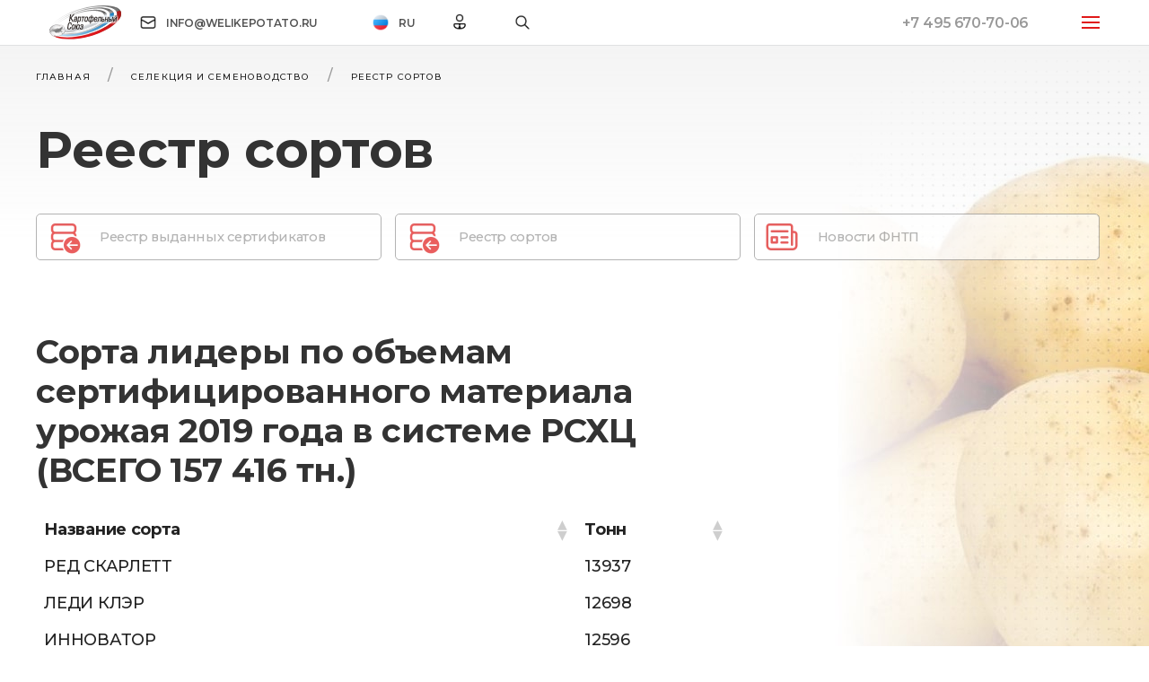

--- FILE ---
content_type: text/html; charset=UTF-8
request_url: https://welikepotato.ru/selection-sorts/
body_size: 24261
content:

<!DOCTYPE html>
<html lang="ru">

<head>
	<meta name="yandex-verification" content="69ebbb253537fe8c" />
	<meta charset="UTF-8">
	<meta name="viewport" content="width=device-width, initial-scale=1">
	<link rel="preconnect" href="https://fonts.googleapis.com">
	<link rel="preconnect" href="https://fonts.gstatic.com" crossorigin>
	<link href="https://fonts.googleapis.com/css2?family=Montserrat:wght@400;500;600;700&display=swap" rel="stylesheet">
	<meta name='robots' content='index, follow, max-image-preview:large, max-snippet:-1, max-video-preview:-1' />


<meta property="og:locale" content="ru_RU" />
<meta property="og:site_name" content="Картофельный Союз" />
<meta property="og:title" content="Реестр сортов" />
<meta property="og:type" content="article" />
<meta property="og:url" content="https://welikepotato.ru/selection-sorts/" />
<meta name="twitter:card" content="summary" />
<meta name="twitter:title" content="Реестр сортов" />


	<!-- This site is optimized with the Yoast SEO plugin v26.8 - https://yoast.com/product/yoast-seo-wordpress/ -->
	<title>Реестр сортов</title>
	<link rel="canonical" href="https://welikepotato.ru/selection-sorts/" />
	<meta property="og:locale" content="ru_RU" />
	<meta property="og:type" content="article" />
	<meta property="og:title" content="Реестр сортов" />
	<meta property="og:url" content="https://welikepotato.ru/selection-sorts/" />
	<meta property="og:site_name" content="Картофельный Союз" />
	<meta property="article:modified_time" content="2023-01-16T05:23:52+00:00" />
	<meta name="twitter:card" content="summary_large_image" />
	<script type="application/ld+json" class="yoast-schema-graph">{"@context":"https://schema.org","@graph":[{"@type":"WebPage","@id":"https://welikepotato.ru/selection-sorts/","url":"https://welikepotato.ru/selection-sorts/","name":"Реестр сортов","isPartOf":{"@id":"https://welikepotato.ru/#website"},"datePublished":"2022-02-07T15:42:45+00:00","dateModified":"2023-01-16T05:23:52+00:00","breadcrumb":{"@id":"https://welikepotato.ru/selection-sorts/#breadcrumb"},"inLanguage":"ru-RU","potentialAction":[{"@type":"ReadAction","target":["https://welikepotato.ru/selection-sorts/"]}]},{"@type":"BreadcrumbList","@id":"https://welikepotato.ru/selection-sorts/#breadcrumb","itemListElement":[{"@type":"ListItem","position":1,"name":"Главная страница","item":"https://welikepotato.ru/"},{"@type":"ListItem","position":2,"name":"Реестр сортов"}]},{"@type":"WebSite","@id":"https://welikepotato.ru/#website","url":"https://welikepotato.ru/","name":"Картофельный Союз","description":"информационный портал Картофельного Союза","potentialAction":[{"@type":"SearchAction","target":{"@type":"EntryPoint","urlTemplate":"https://welikepotato.ru/?s={search_term_string}"},"query-input":{"@type":"PropertyValueSpecification","valueRequired":true,"valueName":"search_term_string"}}],"inLanguage":"ru-RU"}]}</script>
	<!-- / Yoast SEO plugin. -->


<link rel='dns-prefetch' href='//use.fontawesome.com' />
<link rel="alternate" type="application/rss+xml" title="Картофельный Союз &raquo; Лента комментариев к &laquo;Реестр сортов&raquo;" href="https://welikepotato.ru/selection-sorts/feed/" />
<link rel="alternate" title="oEmbed (JSON)" type="application/json+oembed" href="https://welikepotato.ru/wp-json/oembed/1.0/embed?url=https%3A%2F%2Fwelikepotato.ru%2Fselection-sorts%2F" />
<link rel="alternate" title="oEmbed (XML)" type="text/xml+oembed" href="https://welikepotato.ru/wp-json/oembed/1.0/embed?url=https%3A%2F%2Fwelikepotato.ru%2Fselection-sorts%2F&#038;format=xml" />
		<style>
			.lazyload,
			.lazyloading {
				max-width: 100%;
			}
		</style>
		<style id='wp-img-auto-sizes-contain-inline-css' type='text/css'>
img:is([sizes=auto i],[sizes^="auto," i]){contain-intrinsic-size:3000px 1500px}
/*# sourceURL=wp-img-auto-sizes-contain-inline-css */
</style>
<style id='wp-emoji-styles-inline-css' type='text/css'>

	img.wp-smiley, img.emoji {
		display: inline !important;
		border: none !important;
		box-shadow: none !important;
		height: 1em !important;
		width: 1em !important;
		margin: 0 0.07em !important;
		vertical-align: -0.1em !important;
		background: none !important;
		padding: 0 !important;
	}
/*# sourceURL=wp-emoji-styles-inline-css */
</style>
<link rel='stylesheet' id='wp-block-library-css' href='https://welikepotato.ru/wp-includes/css/dist/block-library/style.min.css?ver=6.9' type='text/css' media='all' />
<style id='global-styles-inline-css' type='text/css'>
:root{--wp--preset--aspect-ratio--square: 1;--wp--preset--aspect-ratio--4-3: 4/3;--wp--preset--aspect-ratio--3-4: 3/4;--wp--preset--aspect-ratio--3-2: 3/2;--wp--preset--aspect-ratio--2-3: 2/3;--wp--preset--aspect-ratio--16-9: 16/9;--wp--preset--aspect-ratio--9-16: 9/16;--wp--preset--color--black: #000000;--wp--preset--color--cyan-bluish-gray: #abb8c3;--wp--preset--color--white: #ffffff;--wp--preset--color--pale-pink: #f78da7;--wp--preset--color--vivid-red: #cf2e2e;--wp--preset--color--luminous-vivid-orange: #ff6900;--wp--preset--color--luminous-vivid-amber: #fcb900;--wp--preset--color--light-green-cyan: #7bdcb5;--wp--preset--color--vivid-green-cyan: #00d084;--wp--preset--color--pale-cyan-blue: #8ed1fc;--wp--preset--color--vivid-cyan-blue: #0693e3;--wp--preset--color--vivid-purple: #9b51e0;--wp--preset--gradient--vivid-cyan-blue-to-vivid-purple: linear-gradient(135deg,rgb(6,147,227) 0%,rgb(155,81,224) 100%);--wp--preset--gradient--light-green-cyan-to-vivid-green-cyan: linear-gradient(135deg,rgb(122,220,180) 0%,rgb(0,208,130) 100%);--wp--preset--gradient--luminous-vivid-amber-to-luminous-vivid-orange: linear-gradient(135deg,rgb(252,185,0) 0%,rgb(255,105,0) 100%);--wp--preset--gradient--luminous-vivid-orange-to-vivid-red: linear-gradient(135deg,rgb(255,105,0) 0%,rgb(207,46,46) 100%);--wp--preset--gradient--very-light-gray-to-cyan-bluish-gray: linear-gradient(135deg,rgb(238,238,238) 0%,rgb(169,184,195) 100%);--wp--preset--gradient--cool-to-warm-spectrum: linear-gradient(135deg,rgb(74,234,220) 0%,rgb(151,120,209) 20%,rgb(207,42,186) 40%,rgb(238,44,130) 60%,rgb(251,105,98) 80%,rgb(254,248,76) 100%);--wp--preset--gradient--blush-light-purple: linear-gradient(135deg,rgb(255,206,236) 0%,rgb(152,150,240) 100%);--wp--preset--gradient--blush-bordeaux: linear-gradient(135deg,rgb(254,205,165) 0%,rgb(254,45,45) 50%,rgb(107,0,62) 100%);--wp--preset--gradient--luminous-dusk: linear-gradient(135deg,rgb(255,203,112) 0%,rgb(199,81,192) 50%,rgb(65,88,208) 100%);--wp--preset--gradient--pale-ocean: linear-gradient(135deg,rgb(255,245,203) 0%,rgb(182,227,212) 50%,rgb(51,167,181) 100%);--wp--preset--gradient--electric-grass: linear-gradient(135deg,rgb(202,248,128) 0%,rgb(113,206,126) 100%);--wp--preset--gradient--midnight: linear-gradient(135deg,rgb(2,3,129) 0%,rgb(40,116,252) 100%);--wp--preset--font-size--small: 13px;--wp--preset--font-size--medium: 20px;--wp--preset--font-size--large: 36px;--wp--preset--font-size--x-large: 42px;--wp--preset--spacing--20: 0.44rem;--wp--preset--spacing--30: 0.67rem;--wp--preset--spacing--40: 1rem;--wp--preset--spacing--50: 1.5rem;--wp--preset--spacing--60: 2.25rem;--wp--preset--spacing--70: 3.38rem;--wp--preset--spacing--80: 5.06rem;--wp--preset--shadow--natural: 6px 6px 9px rgba(0, 0, 0, 0.2);--wp--preset--shadow--deep: 12px 12px 50px rgba(0, 0, 0, 0.4);--wp--preset--shadow--sharp: 6px 6px 0px rgba(0, 0, 0, 0.2);--wp--preset--shadow--outlined: 6px 6px 0px -3px rgb(255, 255, 255), 6px 6px rgb(0, 0, 0);--wp--preset--shadow--crisp: 6px 6px 0px rgb(0, 0, 0);}:where(.is-layout-flex){gap: 0.5em;}:where(.is-layout-grid){gap: 0.5em;}body .is-layout-flex{display: flex;}.is-layout-flex{flex-wrap: wrap;align-items: center;}.is-layout-flex > :is(*, div){margin: 0;}body .is-layout-grid{display: grid;}.is-layout-grid > :is(*, div){margin: 0;}:where(.wp-block-columns.is-layout-flex){gap: 2em;}:where(.wp-block-columns.is-layout-grid){gap: 2em;}:where(.wp-block-post-template.is-layout-flex){gap: 1.25em;}:where(.wp-block-post-template.is-layout-grid){gap: 1.25em;}.has-black-color{color: var(--wp--preset--color--black) !important;}.has-cyan-bluish-gray-color{color: var(--wp--preset--color--cyan-bluish-gray) !important;}.has-white-color{color: var(--wp--preset--color--white) !important;}.has-pale-pink-color{color: var(--wp--preset--color--pale-pink) !important;}.has-vivid-red-color{color: var(--wp--preset--color--vivid-red) !important;}.has-luminous-vivid-orange-color{color: var(--wp--preset--color--luminous-vivid-orange) !important;}.has-luminous-vivid-amber-color{color: var(--wp--preset--color--luminous-vivid-amber) !important;}.has-light-green-cyan-color{color: var(--wp--preset--color--light-green-cyan) !important;}.has-vivid-green-cyan-color{color: var(--wp--preset--color--vivid-green-cyan) !important;}.has-pale-cyan-blue-color{color: var(--wp--preset--color--pale-cyan-blue) !important;}.has-vivid-cyan-blue-color{color: var(--wp--preset--color--vivid-cyan-blue) !important;}.has-vivid-purple-color{color: var(--wp--preset--color--vivid-purple) !important;}.has-black-background-color{background-color: var(--wp--preset--color--black) !important;}.has-cyan-bluish-gray-background-color{background-color: var(--wp--preset--color--cyan-bluish-gray) !important;}.has-white-background-color{background-color: var(--wp--preset--color--white) !important;}.has-pale-pink-background-color{background-color: var(--wp--preset--color--pale-pink) !important;}.has-vivid-red-background-color{background-color: var(--wp--preset--color--vivid-red) !important;}.has-luminous-vivid-orange-background-color{background-color: var(--wp--preset--color--luminous-vivid-orange) !important;}.has-luminous-vivid-amber-background-color{background-color: var(--wp--preset--color--luminous-vivid-amber) !important;}.has-light-green-cyan-background-color{background-color: var(--wp--preset--color--light-green-cyan) !important;}.has-vivid-green-cyan-background-color{background-color: var(--wp--preset--color--vivid-green-cyan) !important;}.has-pale-cyan-blue-background-color{background-color: var(--wp--preset--color--pale-cyan-blue) !important;}.has-vivid-cyan-blue-background-color{background-color: var(--wp--preset--color--vivid-cyan-blue) !important;}.has-vivid-purple-background-color{background-color: var(--wp--preset--color--vivid-purple) !important;}.has-black-border-color{border-color: var(--wp--preset--color--black) !important;}.has-cyan-bluish-gray-border-color{border-color: var(--wp--preset--color--cyan-bluish-gray) !important;}.has-white-border-color{border-color: var(--wp--preset--color--white) !important;}.has-pale-pink-border-color{border-color: var(--wp--preset--color--pale-pink) !important;}.has-vivid-red-border-color{border-color: var(--wp--preset--color--vivid-red) !important;}.has-luminous-vivid-orange-border-color{border-color: var(--wp--preset--color--luminous-vivid-orange) !important;}.has-luminous-vivid-amber-border-color{border-color: var(--wp--preset--color--luminous-vivid-amber) !important;}.has-light-green-cyan-border-color{border-color: var(--wp--preset--color--light-green-cyan) !important;}.has-vivid-green-cyan-border-color{border-color: var(--wp--preset--color--vivid-green-cyan) !important;}.has-pale-cyan-blue-border-color{border-color: var(--wp--preset--color--pale-cyan-blue) !important;}.has-vivid-cyan-blue-border-color{border-color: var(--wp--preset--color--vivid-cyan-blue) !important;}.has-vivid-purple-border-color{border-color: var(--wp--preset--color--vivid-purple) !important;}.has-vivid-cyan-blue-to-vivid-purple-gradient-background{background: var(--wp--preset--gradient--vivid-cyan-blue-to-vivid-purple) !important;}.has-light-green-cyan-to-vivid-green-cyan-gradient-background{background: var(--wp--preset--gradient--light-green-cyan-to-vivid-green-cyan) !important;}.has-luminous-vivid-amber-to-luminous-vivid-orange-gradient-background{background: var(--wp--preset--gradient--luminous-vivid-amber-to-luminous-vivid-orange) !important;}.has-luminous-vivid-orange-to-vivid-red-gradient-background{background: var(--wp--preset--gradient--luminous-vivid-orange-to-vivid-red) !important;}.has-very-light-gray-to-cyan-bluish-gray-gradient-background{background: var(--wp--preset--gradient--very-light-gray-to-cyan-bluish-gray) !important;}.has-cool-to-warm-spectrum-gradient-background{background: var(--wp--preset--gradient--cool-to-warm-spectrum) !important;}.has-blush-light-purple-gradient-background{background: var(--wp--preset--gradient--blush-light-purple) !important;}.has-blush-bordeaux-gradient-background{background: var(--wp--preset--gradient--blush-bordeaux) !important;}.has-luminous-dusk-gradient-background{background: var(--wp--preset--gradient--luminous-dusk) !important;}.has-pale-ocean-gradient-background{background: var(--wp--preset--gradient--pale-ocean) !important;}.has-electric-grass-gradient-background{background: var(--wp--preset--gradient--electric-grass) !important;}.has-midnight-gradient-background{background: var(--wp--preset--gradient--midnight) !important;}.has-small-font-size{font-size: var(--wp--preset--font-size--small) !important;}.has-medium-font-size{font-size: var(--wp--preset--font-size--medium) !important;}.has-large-font-size{font-size: var(--wp--preset--font-size--large) !important;}.has-x-large-font-size{font-size: var(--wp--preset--font-size--x-large) !important;}
/*# sourceURL=global-styles-inline-css */
</style>

<style id='classic-theme-styles-inline-css' type='text/css'>
/*! This file is auto-generated */
.wp-block-button__link{color:#fff;background-color:#32373c;border-radius:9999px;box-shadow:none;text-decoration:none;padding:calc(.667em + 2px) calc(1.333em + 2px);font-size:1.125em}.wp-block-file__button{background:#32373c;color:#fff;text-decoration:none}
/*# sourceURL=/wp-includes/css/classic-themes.min.css */
</style>
<style id='font-awesome-svg-styles-default-inline-css' type='text/css'>
.svg-inline--fa {
  display: inline-block;
  height: 1em;
  overflow: visible;
  vertical-align: -.125em;
}
/*# sourceURL=font-awesome-svg-styles-default-inline-css */
</style>
<link rel='stylesheet' id='font-awesome-svg-styles-css' href='https://welikepotato.ru/wp-content/uploads/font-awesome/v6.2.0/css/svg-with-js.css' type='text/css' media='all' />
<style id='font-awesome-svg-styles-inline-css' type='text/css'>
   .wp-block-font-awesome-icon svg::before,
   .wp-rich-text-font-awesome-icon svg::before {content: unset;}
/*# sourceURL=font-awesome-svg-styles-inline-css */
</style>
<link rel='stylesheet' id='categories-images-styles-css' href='https://welikepotato.ru/wp-content/plugins/categories-images/assets/css/zci-styles.css?ver=3.3.1' type='text/css' media='all' />
<link rel='stylesheet' id='contact-form-7-css' href='https://welikepotato.ru/wp-content/plugins/contact-form-7/includes/css/styles.css?ver=6.1.4' type='text/css' media='all' />
<link rel='stylesheet' id='lbwps-styles-photoswipe5-main-css' href='https://welikepotato.ru/wp-content/plugins/lightbox-photoswipe/assets/ps5/styles/main.css?ver=5.8.2' type='text/css' media='all' />
<link rel='stylesheet' id='russiaexussr-html5-map-style-css' href='https://welikepotato.ru/wp-content/plugins/russia-ex-ussrhtmlmap/static/css/map.css?ver=6.9' type='text/css' media='all' />
<link rel='stylesheet' id='rcl-awesome-css' href='https://welikepotato.ru/wp-content/plugins/wp-recall/assets/rcl-awesome/rcl-awesome.min.css?ver=16.25.19' type='text/css' media='all' />
<link rel='stylesheet' id='animate-css-css' href='https://welikepotato.ru/wp-content/plugins/wp-recall/assets/css/animate-css/animate.min.css?ver=16.25.19' type='text/css' media='all' />
<link rel='stylesheet' id='rcl-core-css' href='https://welikepotato.ru/wp-content/plugins/wp-recall/assets/css/core.css?ver=16.25.19' type='text/css' media='all' />
<link rel='stylesheet' id='rcl-users-list-css' href='https://welikepotato.ru/wp-content/plugins/wp-recall/assets/css/users.css?ver=16.25.19' type='text/css' media='all' />
<link rel='stylesheet' id='rcl-register-form-css' href='https://welikepotato.ru/wp-content/plugins/wp-recall/assets/css/regform.css?ver=16.25.19' type='text/css' media='all' />
<link rel='stylesheet' id='rcl-bar-css' href='https://welikepotato.ru/wp-content/plugins/wp-recall/assets/css/recallbar.css?ver=16.25.19' type='text/css' media='all' />
<link rel='stylesheet' id='grace-theme-css' href='https://welikepotato.ru/wp-content/plugins/wp-recall/add-on/theme-grace/style.css?ver=16.25.19' type='text/css' media='all' />
<link rel='stylesheet' id='rcl-groups-css' href='https://welikepotato.ru/wp-content/plugins/wp-recall/add-on/groups/style.css?ver=16.25.19' type='text/css' media='all' />
<link rel='stylesheet' id='rcl-publics-css' href='https://welikepotato.ru/wp-content/plugins/wp-recall/add-on/publicpost/style.css?ver=16.25.19' type='text/css' media='all' />
<link rel='stylesheet' id='scroll-scss-css' href='https://welikepotato.ru/wp-content/themes/ks-theme/static/scss/scroll.scss?ver=1.0.0' type='text/css' media='all' />
<link rel='stylesheet' id='scroll-css' href='https://welikepotato.ru/wp-content/themes/ks-theme/static/css/scroll.css?ver=1.0.0' type='text/css' media='all' />
<link rel='stylesheet' id='uikit-css' href='https://welikepotato.ru/wp-content/themes/ks-theme/static/css/uikit.css?ver=1.0.0' type='text/css' media='all' />
<link rel='stylesheet' id='main-css' href='https://welikepotato.ru/wp-content/themes/ks-theme/static/css/main.css?t=2&#038;ver=1.0.0' type='text/css' media='all' />
<link rel='stylesheet' id='second-css' href='https://welikepotato.ru/wp-content/themes/ks-theme/static/css/second.css?ver=1.0.0' type='text/css' media='all' />
<link rel='stylesheet' id='comments-css' href='https://welikepotato.ru/wp-content/themes/ks-theme/static/css/comments-style.css?ver=1.0.0' type='text/css' media='all' />
<link rel='stylesheet' id='fancybox-css' href='https://welikepotato.ru/wp-content/themes/ks-theme/js/fancybox/fancybox.css?ver=1.0.0' type='text/css' media='all' />
<link rel='stylesheet' id='font-awesome-official-css' href='https://use.fontawesome.com/releases/v6.2.0/css/all.css' type='text/css' media='all' integrity="sha384-SOnAn/m2fVJCwnbEYgD4xzrPtvsXdElhOVvR8ND1YjB5nhGNwwf7nBQlhfAwHAZC" crossorigin="anonymous" />
<link rel='stylesheet' id='dflip-style-css' href='https://welikepotato.ru/wp-content/plugins/3d-flipbook-dflip-lite/assets/css/dflip.min.css?ver=2.4.20' type='text/css' media='all' />
<link rel='stylesheet' id='tablepress-default-css' href='https://welikepotato.ru/wp-content/tablepress-combined.min.css?ver=18' type='text/css' media='all' />
<link rel='stylesheet' id='font-awesome-official-v4shim-css' href='https://use.fontawesome.com/releases/v6.2.0/css/v4-shims.css' type='text/css' media='all' integrity="sha384-MAgG0MNwzSXBbmOw4KK9yjMrRaUNSCk3WoZPkzVC1rmhXzerY4gqk/BLNYtdOFCO" crossorigin="anonymous" />
<script type="text/javascript" src="https://welikepotato.ru/wp-content/themes/ks-theme/static/js/jquery.min.js" id="jquery-core-js"></script>
<script type="text/javascript" src="https://welikepotato.ru/wp-includes/js/jquery/jquery-migrate.min.js?ver=3.4.1" id="jquery-migrate-js"></script>
<script type="text/javascript" id="rcl-core-scripts-js-extra">
/* <![CDATA[ */
var Rcl = {"ajaxurl":"https://welikepotato.ru/wp-admin/admin-ajax.php","wpurl":"https://welikepotato.ru","rcl_url":"https://welikepotato.ru/wp-content/plugins/wp-recall/","user_ID":"0","nonce":"125c2dad44","local":{"save":"\u0421\u043e\u0445\u0440\u0430\u043d\u0438\u0442\u044c","close":"\u0417\u0430\u043a\u0440\u044b\u0442\u044c","wait":"\u041f\u043e\u0434\u043e\u0436\u0434\u0438\u0442\u0435","preview":"\u041f\u0440\u0435\u0434\u043f\u0440\u043e\u0441\u043c\u043e\u0442\u0440","error":"\u041e\u0448\u0438\u0431\u043a\u0430","loading":"\u0417\u0430\u0433\u0440\u0443\u0437\u043a\u0430","upload":"\u0417\u0430\u0433\u0440\u0443\u0437\u0438\u0442\u044c","cancel":"\u041e\u0442\u043c\u0435\u043d\u0430","no_repeat_pass":"\u041f\u043e\u0432\u0442\u043e\u0440 \u043f\u0430\u0440\u043e\u043b\u044f \u043d\u0435 \u0432\u0435\u0440\u043d\u044b\u0439!","publish":"\u041f\u0443\u0431\u043b\u0438\u043a\u043e\u0432\u0430\u0442\u044c","save_draft":"\u0421\u043e\u0445\u0440\u0430\u043d\u0438\u0442\u044c \u043a\u0430\u043a \u0447\u0435\u0440\u043d\u043e\u0432\u0438\u043a","edit":"\u0420\u0435\u0434\u0430\u043a\u0442\u0438\u0440\u043e\u0432\u0430\u0442\u044c","edit_box_title":"\u0411\u044b\u0441\u0442\u0440\u043e\u0435 \u0440\u0435\u0434\u0430\u043a\u0442\u0438\u0440\u043e\u0432\u0430\u043d\u0438\u0435","allowed_downloads":"\u041f\u0440\u0435\u0432\u044b\u0448\u0435\u043d\u043e \u043c\u0430\u0441\u0438\u043c\u0430\u043b\u044c\u043d\u043e\u0435 \u043a\u043e\u043b-\u0432\u043e \u0444\u0430\u0439\u043b\u043e\u0432 \u0434\u043b\u044f \u0437\u0430\u0433\u0440\u0443\u0437\u043a\u0438! \u041c\u0430\u043a\u0441:","upload_size_public":"\u041f\u0440\u0435\u0432\u044b\u0448\u0435\u043d \u043c\u0430\u043a\u0441\u0438\u043c\u0430\u043b\u044c\u043d\u044b\u0439 \u0440\u0430\u0437\u043c\u0435\u0440 \u0444\u0430\u0439\u043b\u0430! \u041c\u0430\u043a\u0441:"},"mobile":"0","https":"1","errors":{"required":"\u0417\u0430\u043f\u043e\u043b\u043d\u0438\u0442\u0435 \u0432\u0441\u0435 \u043e\u0431\u044f\u0437\u0430\u0442\u0435\u043b\u044c\u043d\u044b\u0435 \u043f\u043e\u043b\u044f","pattern":"\u0423\u043a\u0430\u0436\u0438\u0442\u0435 \u0434\u0430\u043d\u043d\u044b\u0435 \u0432 \u0442\u0440\u0435\u0431\u0443\u0435\u043c\u043e\u043c \u0444\u043e\u0440\u043c\u0430\u0442\u0435","number_range":"\u0423\u043a\u0430\u0436\u0438\u0442\u0435 \u0447\u0438\u0441\u043b\u043e \u0432 \u043f\u0440\u0435\u0434\u0435\u043b\u0430\u0445 \u0440\u0430\u0437\u0440\u0435\u0448\u0435\u043d\u043d\u043e\u0433\u043e \u0434\u0438\u0430\u043f\u0430\u0437\u043e\u043d\u0430","file_max_size":"\u0420\u0430\u0437\u043c\u0435\u0440 \u0444\u0430\u0439\u043b\u0430 \u043f\u0440\u0435\u0432\u044b\u0448\u0435\u043d","file_min_size":"\u041d\u0435\u0434\u043e\u0441\u0442\u0430\u0442\u043e\u0447\u043d\u044b\u0439 \u0440\u0430\u0437\u043c\u0435\u0440 \u0438\u0437\u043e\u0431\u0440\u0430\u0436\u0435\u043d\u0438\u044f","file_max_num":"\u041a\u043e\u043b\u0438\u0447\u0435\u0441\u0442\u0432\u043e \u0444\u0430\u0439\u043b\u043e\u0432 \u043f\u0440\u0435\u0432\u044b\u0448\u0435\u043d\u043e","file_accept":"\u041d\u0435\u0432\u0435\u0440\u043d\u044b\u0439 \u0442\u0438\u043f \u0444\u0430\u0439\u043b\u0430","cats_important":"\u0412\u044b\u0431\u0440\u0430\u0442\u044c \u043a\u0430\u0442\u0435\u0433\u043e\u0440\u0438\u044e"},"groups":{"avatar_size":"1024"},"post_ID":"178","office_ID":"0"};
//# sourceURL=rcl-core-scripts-js-extra
/* ]]> */
</script>
<script type="text/javascript" src="https://welikepotato.ru/wp-content/plugins/wp-recall/assets/js/core.js?ver=16.25.19" id="rcl-core-scripts-js"></script>
<script type="text/javascript" src="https://welikepotato.ru/wp-content/plugins/wp-recall/assets/js/scripts.js?ver=16.25.19" id="rcl-primary-scripts-js"></script>
<script type="text/javascript" src="https://welikepotato.ru/wp-content/plugins/wp-recall/add-on/groups/js/scripts.js?ver=16.25.19" id="rcl-groups-js"></script>
<script type="text/javascript" src="https://welikepotato.ru/wp-content/plugins/wp-recall/add-on/publicpost/js/scripts.js?ver=16.25.19" id="rcl-publics-js"></script>
<script type="text/javascript" src="https://welikepotato.ru/wp-content/themes/ks-theme/js/preloader.js?ver=6.9" id="preloader-js"></script>
<script type="text/javascript" src="https://welikepotato.ru/wp-content/themes/ks-theme/static/js/loadmore.js?ver=6.9" id="true_loadmore-js"></script>
<script type="text/javascript" src="https://welikepotato.ru/wp-content/themes/ks-theme/parts/Inputmask-5.x/dist/inputmask.js?ver=6.9" id="Inputmask-5-js"></script>
<script type="text/javascript" src="https://welikepotato.ru/wp-content/themes/ks-theme/parts/Inputmask-5.x/dist/jquery.inputmask.js?ver=6.9" id="jq-Inputmask-5-js"></script>
<script type="text/javascript" src="https://welikepotato.ru/wp-content/themes/ks-theme/static/js/jquery-move.js?ver=6.9" id="jq-movie-js"></script>
<script type="text/javascript" src="https://welikepotato.ru/wp-content/themes/ks-theme/js/fancybox/fancybox.umd.js?ver=6.9" id="fancybox-js"></script>
<script type="text/javascript" src="https://welikepotato.ru/wp-content/themes/ks-theme/js/custom.js?ver=6.9" id="custom-js-js"></script>
<link rel="https://api.w.org/" href="https://welikepotato.ru/wp-json/" /><link rel="alternate" title="JSON" type="application/json" href="https://welikepotato.ru/wp-json/wp/v2/pages/178" /><link rel="EditURI" type="application/rsd+xml" title="RSD" href="https://welikepotato.ru/xmlrpc.php?rsd" />
<meta name="generator" content="WordPress 6.9" />
<link rel='shortlink' href='https://welikepotato.ru/?p=178' />
		<script>
			document.documentElement.className = document.documentElement.className.replace('no-js', 'js');
		</script>
				<style>
			.no-js img.lazyload {
				display: none;
			}

			figure.wp-block-image img.lazyloading {
				min-width: 150px;
			}

			.lazyload,
			.lazyloading {
				--smush-placeholder-width: 100px;
				--smush-placeholder-aspect-ratio: 1/1;
				width: var(--smush-image-width, var(--smush-placeholder-width)) !important;
				aspect-ratio: var(--smush-image-aspect-ratio, var(--smush-placeholder-aspect-ratio)) !important;
			}

						.lazyload, .lazyloading {
				opacity: 0;
			}

			.lazyloaded {
				opacity: 1;
				transition: opacity 400ms;
				transition-delay: 0ms;
			}

					</style>
			<!-- Yandex.Metrika counter -->
	
	<script>
    var metrika_f = false;
    window.addEventListener('scroll', () => {
        if (metrika_f === false) {
            metrika_f = true;
            setTimeout(() => {
                (function(m, e, t, r, i, k, a) {
					m[i] = m[i] || function() {
						(m[i].a = m[i].a || []).push(arguments)
					};
					m[i].l = 1 * new Date();
					k = e.createElement(t), a = e.getElementsByTagName(t)[0], k.async = 1, k.src = r, a.parentNode.insertBefore(k, a)
				})(window, document, "script", "https://mc.yandex.ru/metrika/tag.js", "ym");
				ym(89896133, "init", {
					clickmap: true,
					trackLinks: true,
					accurateTrackBounce: true,
					webvisor: true
				});
				
				var head = document.getElementsByTagName('head')[0];
				var script = document.createElement('script');
				script.type = 'text/javascript';
				script.src = "//yastatic.net/share2/share.js";
				head.appendChild(script);
				
				
				var script_map   = document.createElement("script");
				script_map.type  = "text/javascript";
				script_map.src   = "https://api-maps.yandex.ru/services/constructor/1.0/js/?um=constructor%3A4b2394d0ffe744af88c986d3ef9461b43de144aa34d52ca43e3c9a88e3d65e15&width=100%&height=450&lang=ru_RU&scroll=false";
				document.getElementById("map1").appendChild(script_map); 
				
				var script_map2   = document.createElement("script");
				script_map2.type  = "text/javascript";
				script_map2.src   = "https://api-maps.yandex.ru/services/constructor/1.0/js/?um=constructor%3A4b2394d0ffe744af88c986d3ef9461b43de144aa34d52ca43e3c9a88e3d65e15&width=100%&height=450&lang=ru_RU&scroll=false";
				document.getElementById("map2").appendChild(script_map2); 
				
				
				
            }, 5000)

        }
    });
	
	
	setTimeout(function () {
        var head = document.getElementsByTagName('head')[0];
        var script = document.createElement('script');
        script.type = 'text/javascript';
        script.src = "//www.google.com/recaptcha/api.js";
        head.appendChild(script);
    }, 6000);
	

	</script>	
	
	
		
	<noscript>
		<div><img src="https://mc.yandex.ru/watch/89896133" style="position:absolute; left:-9999px;" alt="" /></div>
	</noscript> 
	<!-- /Yandex.Metrika counter -->
<link rel="icon" href="https://welikepotato.ru/wp-content/uploads/2022/02/cropped-favicon-32x32-optimized.jpg" sizes="32x32" />
<link rel="icon" href="https://welikepotato.ru/wp-content/uploads/2022/02/cropped-favicon-192x192-optimized.jpg" sizes="192x192" />
<link rel="apple-touch-icon" href="https://welikepotato.ru/wp-content/uploads/2022/02/cropped-favicon-180x180-optimized.jpg" />
<meta name="msapplication-TileImage" content="https://welikepotato.ru/wp-content/uploads/2022/02/cropped-favicon-270x270-optimized.jpg" />
<style>a.recall-button,span.recall-button,.recall-button.rcl-upload-button,input[type="submit"].recall-button,input[type="submit"] .recall-button,input[type="button"].recall-button,input[type="button"] .recall-button,a.recall-button:hover,.recall-button.rcl-upload-button:hover,input[type="submit"].recall-button:hover,input[type="submit"] .recall-button:hover,input[type="button"].recall-button:hover,input[type="button"] .recall-button:hover{background: rgb(76, 140, 189);}a.recall-button.active,a.recall-button.active:hover,a.recall-button.filter-active,a.recall-button.filter-active:hover,a.data-filter.filter-active,a.data-filter.filter-active:hover{background: rgba(76, 140, 189, 0.4);}.rcl_preloader i{color:rgb(76,140,189);}.rcl-user-details .status-user-rcl::before{border-left-color:rgb(76,140,189);}.rows-list .status-user-rcl::before{border-top-color:rgb(76,140,189);}.status-user-rcl{border-color:rgb(76,140,189);}.rcl-field-input input[type="checkbox"]:checked + label.block-label::before,.rcl-field-input input[type="radio"]:checked + label.block-label::before{background:rgb(76,140,189);border-color:rgb(76,140,189);}body .rcl-bttn.rcl-bttn__type-primary {background-color: rgb(76,140,189);}.rcl-bttn.rcl-bttn__type-primary.rcl-bttn__active {background-color: rgba(76, 140, 189, 0.4);}.rcl-bttn.rcl-bttn__type-simple.rcl-bttn__active {box-shadow: 0 -5px 0 -3px rgb(76, 140, 189) inset;}body .rcl-bttn.rcl-bttn__type-primary {color: #fff;}body .rcl-bttn,.rcl-bttn.rcl-bttn__size-small {font-size: 12.04px;}.rcl-bttn.rcl-bttn__size-standart {font-size: 14px;}.rcl-bttn.rcl-bttn__size-medium {font-size: 16.24px;}.rcl-bttn__type-clear.rcl-bttn__mod-only-icon.rcl-bttn__size-medium,.rcl-bttn.rcl-bttn__size-large {font-size: 18.62px;}.rcl-bttn.rcl-bttn__size-big {font-size: 21px;}.rcl-bttn__type-clear.rcl-bttn__mod-only-icon.rcl-bttn__size-large {font-size: 23.24px;}.rcl-bttn__type-clear.rcl-bttn__mod-only-icon.rcl-bttn__size-big {font-size: 28px;}:root{;--rclHex:#4C8CBD;--rclRgb:76,140,189;--rclRgbDark:34,63,85;--rclRgbLight:106,196,265;--rclRgbFlip:134,86,50;}</style>
		<style type="text/css" id="wp-custom-css">
			.svg-inline--fa.fa-minus,
.svg-inline--fa.fa-plus {
  width: 15px !important;
  height: 15px !important;
}		</style>
		<link rel='stylesheet' id='rcl-iconpicker-css' href='https://welikepotato.ru/wp-content/plugins/wp-recall/assets/rcl-awesome/iconpicker/iconpicker.css?ver=16.25.19' type='text/css' media='all' />
<link rel='stylesheet' id='ssi-modal-css' href='https://welikepotato.ru/wp-content/plugins/wp-recall/assets/js/ssi-modal/ssi-modal.min.css?ver=16.25.19' type='text/css' media='all' />
</head>



<body>
	<div class="preloader">
		<div class="preloader__row">
			<div class="preloader__item"></div>
			<div class="preloader__item"></div>
		</div>
	</div>
	<div class="uk-box-shadow-medium ks-header-z emerge" uk-sticky="show-on-up: true; animation: uk-animation-slide-top;">
		<header class="uk-width-1-1">
			<nav class="uk-navbar-container uk-flex-column" uk-navbar>

				<!-- ПЕРВАЯ ЛИНИЯ -->
				<div class="uk-flex uk-flex-between uk-flex-wrap menu-upline">
					<a class="uk-navbar-item uk-logo uk-hidden@xl" href="https://welikepotato.ru">
						<img data-src="https://welikepotato.ru/wp-content/uploads/2022/06/logo_ks-01.svg" alt="лого КС" width="80" uk-img src="[data-uri]" class="lazyload">
					</a>
					<!-- ПУНКТЫ МЕНЮ -->

					<ul id="menu-top-menu-one" class="uk-navbar-nav first-menu uk-visible@xl"><li id="menu-item-164" class="menu-item menu-item-type-post_type menu-item-object-page menu-item-164"><a href="https://welikepotato.ru/about/">О Союзе</a></li>
<li id="menu-item-220" class="menu-item menu-item-type-post_type menu-item-object-page menu-item-220"><a href="https://welikepotato.ru/pre-news/">Новости</a></li>
<li id="menu-item-7215" class="menu-item menu-item-type-taxonomy menu-item-object-category menu-item-7215"><a href="https://welikepotato.ru/category/selection/">Селекция и семеноводство</a></li>
<li id="menu-item-405" class="menu-item menu-item-type-taxonomy menu-item-object-category menu-item-405"><a href="https://welikepotato.ru/category/analytics/">Аналитика</a></li>
<li id="menu-item-570" class="menu-item menu-item-type-post_type menu-item-object-page menu-item-570"><a href="https://welikepotato.ru/souvenir/">Сувениры</a></li>
<li id="menu-item-585" class="menu-item menu-item-type-post_type menu-item-object-page menu-item-585"><a href="https://welikepotato.ru/master-klassy/">Мастер-классы</a></li>
<li id="menu-item-1459" class="menu-item menu-item-type-taxonomy menu-item-object-category menu-item-1459"><a href="https://welikepotato.ru/category/zhurnal-ks/">Журналы Союза</a></li>
<li id="menu-item-22907" class="menu-item menu-item-type-post_type menu-item-object-page menu-item-22907"><a href="https://welikepotato.ru/dialog-s-soyuzom/">Диалог с Союзом</a></li>
</ul>					<!-- соцсети -->
					<ul class="uk-navbar-nav uk-width-auto uk-flex-middle first-menu uk-visible@xl">
													<li>
								<a href="https://www.youtube.com/channel/UCt8NQwITR7lTwMD3nidkQUw" target="_blank">
									<img class="uk-icon uk-margin-small-right lazyload" data-src="https://img.icons8.com/fluency-systems-regular/48/000000/youtube--v1.png" src="[data-uri]" />
								</a>
							</li>
																			<li>
								<a href="https://t.me/welikepotato" target="_blank">
									<img class="uk-icon uk-margin-small-right lazyload" data-src="https://img.icons8.com/fluency-systems-regular/48/000000/telegram-app.png" src="[data-uri]" />
								</a>
							</li>
																			<li>
								<a href="https://vk.com/club211615999" target="_blank">
									<img class="uk-icon uk-margin-small-right lazyload" data-src="https://img.icons8.com/fluency-systems-regular/48/000000/vkontakte.png" src="[data-uri]" />
								</a>
							</li>
											</ul>

					<ul class="uk-navbar-nav uk-width-auto first-menu uk-navbar-left">
						<li class="uk-margin-medium-right uk-visible@m">
							<a href="mailto:info@WeLikePotato.ru">
								<img class="uk-icon uk-margin-small-right lazyload" data-src="https://img.icons8.com/fluency-systems-regular/48/000000/new-post.png" src="[data-uri]" />info@WeLikePotato.ru
							</a>
						</li>

						<!-- ЯЗЫК -->
						<li class="uk-margin-right uk-visible@s">
							<a href="/about">
								<img class="uk-icon uk-margin-small-right lazyload" data-src="https://img.icons8.com/fluency/48/000000/russian-federation-circular.png" src="[data-uri]" />RU
							</a>
							<div class="uk-navbar-dropdown">
								<ul class="uk-nav uk-navbar-dropdown-nav">

									<li class="uk-active">
										<a href="/about"><img class="uk-margin-small-right drd-img lazyload" data-src="https://img.icons8.com/fluency/48/000000/russian-federation-circular.png" src="[data-uri]" />RU</a>
									</li>

									<li>
										<a href="/english-page">
											<img class="uk-margin-small-right drd-img lazyload" data-src="https://img.icons8.com/fluency/48/000000/great-britain-circular.png" src="[data-uri]" />EN</a>
									</li>
								</ul>
							</div>
						</li>
						<li class="uk-margin-right">
							<a href="#">
								<img class="uk-icon uk-margin-small-right lazyload" data-src="https://img.icons8.com/fluency-systems-regular/48/000000/administrator-male.png" src="[data-uri]" /><span class="uk-visible@xl">Личный кабинет</span>
							</a>

							<div class="uk-navbar-dropdown">
								<ul class="uk-nav uk-navbar-dropdown-nav">
									<div class="rcb_left uk-flex uk-flex-column">
																				
																																
												<a href="https://welikepotato.ru/login/?action-rcl=login" class="rcl-login">
													<span>Вход</span>
												</a>

																									<a href="https://welikepotato.ru/login/?action-rcl=register" class="rcl-register">
														<span>Регистрация</span>
													</a>

																																	
										
									</div>
									<div class="rcb_right">
										<div class="rcb_icons">
																					</div>

																			</div>

								</ul>
							</div>
						</li>

						<!-- ПОИСК -->
						<li>
							<a class="uk-navbar-toggle uk-flex uk-flex-center" href="#search-modal" uk-toggle>
								<img class="uk-icon lazyload" width="20" data-src="https://img.icons8.com/fluency-systems-regular/48/000000/search--v1.png" src="[data-uri]" />
							</a>

							<div id="search-modal" class="uk-padding-remove" uk-modal>

								<div class="uk-modal-dialog uk-width-1-1 uk-section uk-flex uk-flex-center">
									<div class="src-wrapper" uk-grid>
										<h3>Поиск</h3>
										
<form class="uk-search uk-search-default uk-width-1-1 uk-grid-small search-form" uk-grid role="search" method="get" id="searchform" action="https://welikepotato.ru/">
    <div class="uk-flex src-select uk-width-1-1 uk-width-1-3@l">
        <span uk-form-custom="target: true" class="uk-flex uk-flex-between uk-flex-middle uk-width-1-1">
            <select  name='cat' id='name' class='postform'>
	<option value='0'>Искать по всему сайту</option>
	<option class="level-0" value="177">2023&nbsp;&nbsp;(0)</option>
	<option class="level-0" value="192">2024&nbsp;&nbsp;(0)</option>
	<option class="level-0" value="208">2025&nbsp;&nbsp;(9)</option>
	<option class="level-0" value="217">2026&nbsp;&nbsp;(1)</option>
	<option class="level-0" value="25">Аналитика&nbsp;&nbsp;(192)</option>
	<option class="level-0" value="202">Беларусь&nbsp;&nbsp;(1)</option>
	<option class="level-0" value="23">Вебинары Картофельного Союза&nbsp;&nbsp;(53)</option>
	<option class="level-0" value="194">Выставки&nbsp;&nbsp;(33)</option>
	<option class="level-1" value="195">&nbsp;&nbsp;&nbsp;КАРТОФЕЛЬ И ОВОЩИ АГРОТЕХ&nbsp;&nbsp;(32)</option>
	<option class="level-2" value="196">&nbsp;&nbsp;&nbsp;&nbsp;&nbsp;&nbsp;Деловая программа&nbsp;&nbsp;(18)</option>
	<option class="level-2" value="197">&nbsp;&nbsp;&nbsp;&nbsp;&nbsp;&nbsp;Картофельный Дом&nbsp;&nbsp;(7)</option>
	<option class="level-0" value="193">Выставки Картофельного Союза&nbsp;&nbsp;(4)</option>
	<option class="level-0" value="11">Диалог с властью&nbsp;&nbsp;(209)</option>
	<option class="level-0" value="1">Новости Картофельного Союза&nbsp;&nbsp;(361)</option>
	<option class="level-0" value="176">Новости на главной странице&nbsp;&nbsp;(2&nbsp;536)</option>
	<option class="level-0" value="131">Новости отрасли&nbsp;&nbsp;(2&nbsp;532)</option>
	<option class="level-0" value="178">Селекция и семеноводство&nbsp;&nbsp;(39)</option>
</select>

            <span style="color: #222;"></span>
            <span uk-icon="icon: chevron-down"></span>
        </span>
    </div>
    <div class="uk-flex uk-flex-wrap uk-flex-between uk-width-expand src-input-butt uk-width-1-1 uk-width-2-3@l">
        <input class="uk-width-expand src-input uk-width-1-1 uk-width-expand@m search-form__input" type="search" placeholder="Введите поисковый запрос" value="" name="s" id="s" autocomplete="off">
        <!-- <input type="hidden" name="taxonomy" value="" />
        <input type="hidden" name="term_slug" value="" />
        <input type="hidden" name="post_type" value="" /> -->
        <button type="submit" id="searchsubmit" class="src-button uk-flex uk-flex-middle uk-flex-center uk-width-1-1 uk-width-auto@m">ПОИСК</button>
    </div>

    <!-- Выпадашка результатов поиска -->
    <!-- <ul class="ajax-search"></ul> -->
</form>
										<button class="uk-modal-close-full" type="button" uk-close></button>
									</div>

								</div>
							</div>
						</li>
						<!-- / ПОИСК -->
					</ul>
					<div class="uk-margin-medium-right uk-visible@s uk-hidden@xl uk-navbar-right">
						<ul class="uk-navbar-nav">
							<li>
								<a href="tel:+74956707006">
									+7 495 670-70-06
								</a>
							</li>
						</ul>
					</div>


					<!-- кнопка правое меню для моб -->
					<nav class="uk-navbar uk-hidden@xl">
						<div class="uk-navbar-left">
							<a class="uk-navbar-toggle" uk-toggle="target: #menu" href="#">
								<span uk-navbar-toggle-icon></span>
							</a>
						</div>
					</nav>
				</div>

				<!-- ВТОРАЯ ЛИНИЯ -->
				<div class="uk-flex uk-flex-between menu-twoline uk-flex-wrap uk-visible@xl">
					<a class="uk-navbar-item uk-visible@s" href="https://welikepotato.ru">
						<img data-src="https://welikepotato.ru/wp-content/uploads/2022/06/logo_ks-01.svg" alt="" width="150" uk-img src="[data-uri]" class="lazyload">
					</a>

					<ul id="menu-top-menu-two" class="uk-navbar-nav second-menu uk-visible@l"><li id="menu-item-2286" class="menu-item menu-item-type-post_type_archive menu-item-object-event_post menu-item-2286"><a href="https://welikepotato.ru/event_post/">Мероприятия</a></li>
<li id="menu-item-227" class="menu-item menu-item-type-post_type menu-item-object-page menu-item-227"><a href="https://welikepotato.ru/geography/">География картофеля</a></li>
<li id="menu-item-161" class="menu-item menu-item-type-taxonomy menu-item-object-category menu-item-161"><a href="https://welikepotato.ru/category/dialog/">Диалог с властью</a></li>
<li id="menu-item-613" class="menu-item menu-item-type-post_type menu-item-object-page menu-item-613"><a href="https://welikepotato.ru/dialog-2/">Диалог с торговыми сетями</a></li>
</ul>
					<div class="uk-navbar-item uk-visible@s">
						<a href="/about/pravila/" class="uk-button uk-button-default button-header">ВСТУПИТЬ В СОЮЗ</a>
					</div>

					<div class="uk-flex uk-flex-column uk-flex-center">
						<a class="uk-flex uk-flex-middle" href="tel:+74956707006">
							<img class="uk-margin-small-right img-phone lazyload" data-src="https://img.icons8.com/fluency-systems-regular/48/000000/phone.png" src="[data-uri]" /><span class="tel-head">+7 495 670-70-06</span>
						</a>
						<a class="tel-head-call uk-flex uk-flex-right" href="#form-cb" uk-toggle>Связаться с нами</a>
					</div>
				</div>
			</nav>
		</header>
	</div>
	<!-- / ШАПКА -->

	

<div class="h-grad lazyload" style="background-image:inherit;" data-bg-image="linear-gradient(180deg, #f4f4f4, hsla(0, 0%, 100%, 0) 5%), 
    url(https://welikepotato.ru/wp-content/themes/ks-theme/images/selection-bg.jpg)">

    <div class="uk-section uk-section-default uk-padding-remove-vertical">

        <!-- ХЛЕБНЫЕ КРОШКИ -->
        <div class="uk-container uk-margin-medium-bottom uk-margin-top">
            <ul class="uk-breadcrumb">
                <li class="bread-li">
                    <a href="https://welikepotato.ru">Главная</a>
                </li>
                <li class="bread-li">
                    <a href="/category/selection/">Селекция и семеноводство</a>
                </li>
                <li class="bread-li">
                    <a href="">Реестр сортов</a>
                </li>
            </ul>
        </div>

        <!-- КОНТЕЙНЕР -->
        <div class="uk-container uk-margin-top">
            <div class="uk-margin-medium-bottom">
                <h1>Реестр сортов</h1>
            </div>

            <!-- 3 КНОПКИ -->
            <ul class="uk-nav uk-flex uk-flex-wrap uk-child-width-1-3@m uk-child-width-1-2@s">
                
                        <li class="uk-flex uk-padding-small uk-padding-remove-vertical uk-padding-remove-left uk-margin-small-bottom">
                            <a href="https://certificate.rosselhoscenter.com/public/index.php?r=kartofel%2Findex" class="top-button uk-width-1-1 uk-border-rounded uk-box-shadow-hover-large">
                                                                    <img class="uk-margin-remove-bottom uk-margin-right uk-margin-small-left lazyload" data-src="https://welikepotato.ru/wp-content/uploads/2022/05/registry-optimized.png" alt="" width="40" uk-img src="[data-uri]" style="--smush-placeholder-width: 80px; --smush-placeholder-aspect-ratio: 80/80;">
                                                                Реестр выданных сертификатов                            </a>
                        </li>
                
                        <li class="uk-flex uk-padding-small uk-padding-remove-vertical uk-padding-remove-left uk-margin-small-bottom">
                            <a href="/selection-sorts" class="top-button uk-width-1-1 uk-border-rounded uk-box-shadow-hover-large">
                                                                    <img class="uk-margin-remove-bottom uk-margin-right uk-margin-small-left lazyload" data-src="https://welikepotato.ru/wp-content/uploads/2022/05/registry-optimized.png" alt="" width="40" uk-img src="[data-uri]" style="--smush-placeholder-width: 80px; --smush-placeholder-aspect-ratio: 80/80;">
                                                                Реестр сортов                            </a>
                        </li>
                
                        <li class="uk-flex uk-padding-small uk-padding-remove-vertical uk-padding-remove-left uk-margin-small-bottom">
                            <a href="/category/fntp" class="top-button uk-width-1-1 uk-border-rounded uk-box-shadow-hover-large">
                                                                    <img class="uk-margin-remove-bottom uk-margin-right uk-margin-small-left lazyload" data-src="https://welikepotato.ru/wp-content/uploads/2022/05/news-optimized.png" alt="" width="40" uk-img src="[data-uri]" style="--smush-placeholder-width: 80px; --smush-placeholder-aspect-ratio: 80/80;">
                                                                Новости ФНТП                            </a>
                        </li>
                            </ul>

            <div class="uk-container uk-grid-small uk-margin-large-top" uk-grid>
                <div class="uk-width-2-3@m left-col">

                    <!-- ТАБЛИЦА -->
                    <div class="uk-container">
                        <h3>Сорта лидеры по объемам сертифицированного материала урожая  2019 года в системе РСХЦ (ВСЕГО 157 416 тн.)


</h3>


                        
<table id="tablepress-1" class="tablepress tablepress-id-1">
<thead>
<tr class="row-1">
	<th class="column-1">Название сорта</th><th class="column-2">Тонн</th>
</tr>
</thead>
<tbody class="row-striping row-hover">
<tr class="row-2">
	<td class="column-1">РЕД СКАРЛЕТТ</td><td class="column-2">13937</td>
</tr>
<tr class="row-3">
	<td class="column-1">ЛЕДИ КЛЭР</td><td class="column-2">12698</td>
</tr>
<tr class="row-4">
	<td class="column-1">ИННОВАТОР</td><td class="column-2">12596</td>
</tr>
<tr class="row-5">
	<td class="column-1">КОЛОМБА</td><td class="column-2">11621</td>
</tr>
<tr class="row-6">
	<td class="column-1">ГАЛА</td><td class="column-2">11505</td>
</tr>
<tr class="row-7">
	<td class="column-1">ВР 808</td><td class="column-2">11490</td>
</tr>
<tr class="row-8">
	<td class="column-1">НЕВСКИЙ</td><td class="column-2">6498</td>
</tr>
<tr class="row-9">
	<td class="column-1">РОЗАРА</td><td class="column-2">6220</td>
</tr>
<tr class="row-10">
	<td class="column-1">ИМПАЛА</td><td class="column-2">4875</td>
</tr>
<tr class="row-11">
	<td class="column-1">ВЕГА</td><td class="column-2">4234</td>
</tr>
<tr class="row-12">
	<td class="column-1">НЬЮТОН</td><td class="column-2">3798</td>
</tr>
<tr class="row-13">
	<td class="column-1">ВИНЕТА</td><td class="column-2">2928</td>
</tr>
<tr class="row-14">
	<td class="column-1">КОРОЛЕВА АННА</td><td class="column-2">2519</td>
</tr>
<tr class="row-15">
	<td class="column-1">РИВЬЕРА</td><td class="column-2">2451</td>
</tr>
<tr class="row-16">
	<td class="column-1">БРУК</td><td class="column-2">2262</td>
</tr>
<tr class="row-17">
	<td class="column-1">УДАЧА</td><td class="column-2">2256</td>
</tr>
<tr class="row-18">
	<td class="column-1">АРТЕМИС</td><td class="column-2">1987</td>
</tr>
<tr class="row-19">
	<td class="column-1">ЭВОЛЮШЕН</td><td class="column-2">1907</td>
</tr>
<tr class="row-20">
	<td class="column-1">БЕТТИНА</td><td class="column-2">1840</td>
</tr>
<tr class="row-21">
	<td class="column-1">ЗЕКУРА</td><td class="column-2">1758</td>
</tr>
<tr class="row-22">
	<td class="column-1">РОМАНО</td><td class="column-2">1678</td>
</tr>
<tr class="row-23">
	<td class="column-1">АРИЗОНА</td><td class="column-2">1650</td>
</tr>
<tr class="row-24">
	<td class="column-1">МАДЕЙРА</td><td class="column-2">1626</td>
</tr>
<tr class="row-25">
	<td class="column-1">ПИРОЛЬ</td><td class="column-2">1594</td>
</tr>
<tr class="row-26">
	<td class="column-1">ЧЕЛЛЕНЖЕР</td><td class="column-2">1455</td>
</tr>
<tr class="row-27">
	<td class="column-1">ЛА СТРАДА</td><td class="column-2">1451</td>
</tr>
<tr class="row-28">
	<td class="column-1">МЕМФИС</td><td class="column-2">1391</td>
</tr>
<tr class="row-29">
	<td class="column-1">ЛЮДМИЛА</td><td class="column-2">1340</td>
</tr>
<tr class="row-30">
	<td class="column-1">ЖУКОВСКИЙ РАННИЙ</td><td class="column-2">1277</td>
</tr>
<tr class="row-31">
	<td class="column-1">БРИЗ</td><td class="column-2">1215</td>
</tr>
<tr class="row-32">
	<td class="column-1">КОЛЕТТЕ</td><td class="column-2">999</td>
</tr>
<tr class="row-33">
	<td class="column-1">САНТЭ</td><td class="column-2">856</td>
</tr>
<tr class="row-34">
	<td class="column-1">РЕД ЛЕДИ</td><td class="column-2">809</td>
</tr>
<tr class="row-35">
	<td class="column-1">МАНИФЕСТ</td><td class="column-2">770</td>
</tr>
<tr class="row-36">
	<td class="column-1">АВРОРА</td><td class="column-2">673</td>
</tr>
<tr class="row-37">
	<td class="column-1">РЕД СОНЯ</td><td class="column-2">658</td>
</tr>
<tr class="row-38">
	<td class="column-1">БЕЛЛАРОЗА</td><td class="column-2">620</td>
</tr>
<tr class="row-39">
	<td class="column-1">РЕД ФЭНТАЗИ</td><td class="column-2">559</td>
</tr>
<tr class="row-40">
	<td class="column-1">АДРЕТТА</td><td class="column-2">552</td>
</tr>
<tr class="row-41">
	<td class="column-1">ЛАБАДИА</td><td class="column-2">538</td>
</tr>
<tr class="row-42">
	<td class="column-1">КЕМЕРОВЧАНИН</td><td class="column-2">519</td>
</tr>
<tr class="row-43">
	<td class="column-1">ЛИЛЛИ</td><td class="column-2">495</td>
</tr>
<tr class="row-44">
	<td class="column-1">РОДРИГА</td><td class="column-2">482</td>
</tr>
<tr class="row-45">
	<td class="column-1">АРОЗА</td><td class="column-2">480</td>
</tr>
<tr class="row-46">
	<td class="column-1">ЛЮБАВА</td><td class="column-2">473</td>
</tr>
<tr class="row-47">
	<td class="column-1">КОЛОБОК</td><td class="column-2">460</td>
</tr>
<tr class="row-48">
	<td class="column-1">ПИКАССО</td><td class="column-2">426</td>
</tr>
<tr class="row-49">
	<td class="column-1">БЕРНИНА</td><td class="column-2">412</td>
</tr>
<tr class="row-50">
	<td class="column-1">ИНАРА</td><td class="column-2">399</td>
</tr>
<tr class="row-51">
	<td class="column-1">АЛУЭТ</td><td class="column-2">378</td>
</tr>
<tr class="row-52">
	<td class="column-1">СИЛЬВАНА</td><td class="column-2">356</td>
</tr>
<tr class="row-53">
	<td class="column-1">МЕРЛОТ</td><td class="column-2">340</td>
</tr>
<tr class="row-54">
	<td class="column-1">МЕТЕОР</td><td class="column-2">315</td>
</tr>
<tr class="row-55">
	<td class="column-1">СИФРА</td><td class="column-2">313</td>
</tr>
<tr class="row-56">
	<td class="column-1">ДЖЕЛЛИ</td><td class="column-2">296</td>
</tr>
<tr class="row-57">
	<td class="column-1">КАПРИ</td><td class="column-2">295</td>
</tr>
<tr class="row-58">
	<td class="column-1">КРЕПЫШ</td><td class="column-2">294</td>
</tr>
<tr class="row-59">
	<td class="column-1">ЭЛ МУНДО</td><td class="column-2">278</td>
</tr>
<tr class="row-60">
	<td class="column-1">САНТАНА</td><td class="column-2">225</td>
</tr>
<tr class="row-61">
	<td class="column-1">ЯНТАРЬ</td><td class="column-2">221</td>
</tr>
<tr class="row-62">
	<td class="column-1">САТУРНА</td><td class="column-2">198</td>
</tr>
<tr class="row-63">
	<td class="column-1">МАЯК</td><td class="column-2">195</td>
</tr>
<tr class="row-64">
	<td class="column-1">ВАРМАС</td><td class="column-2">194</td>
</tr>
<tr class="row-65">
	<td class="column-1">ВЫМПЕЛ</td><td class="column-2">190</td>
</tr>
<tr class="row-66">
	<td class="column-1">РАМОС</td><td class="column-2">180</td>
</tr>
<tr class="row-67">
	<td class="column-1">ФИДЕЛИЯ</td><td class="column-2">174</td>
</tr>
<tr class="row-68">
	<td class="column-1">ЛИДЕР</td><td class="column-2">156</td>
</tr>
<tr class="row-69">
	<td class="column-1">ЛАБЕЛЛА</td><td class="column-2">156</td>
</tr>
<tr class="row-70">
	<td class="column-1">НАНДИНА</td><td class="column-2">151</td>
</tr>
<tr class="row-71">
	<td class="column-1">ВЕКТАР БЕЛОРУССКИЙ</td><td class="column-2">140</td>
</tr>
<tr class="row-72">
	<td class="column-1">ДЖОКОНДА</td><td class="column-2">137</td>
</tr>
<tr class="row-73">
	<td class="column-1">ПАНТЕР</td><td class="column-2">136</td>
</tr>
<tr class="row-74">
	<td class="column-1">ЛАТОНА</td><td class="column-2">131</td>
</tr>
<tr class="row-75">
	<td class="column-1">ЧАРОИТ</td><td class="column-2">129</td>
</tr>
<tr class="row-76">
	<td class="column-1">СМАК</td><td class="column-2">124</td>
</tr>
<tr class="row-77">
	<td class="column-1">БЕЛЬМОНДА</td><td class="column-2">121</td>
</tr>
<tr class="row-78">
	<td class="column-1">ТАНАЙ</td><td class="column-2">120</td>
</tr>
<tr class="row-79">
	<td class="column-1">ТУЛЕЕВСКИЙ</td><td class="column-2">118</td>
</tr>
<tr class="row-80">
	<td class="column-1">КАЗАЧОК</td><td class="column-2">117</td>
</tr>
<tr class="row-81">
	<td class="column-1">ФАВОРИТ</td><td class="column-2">113</td>
</tr>
<tr class="row-82">
	<td class="column-1">ЛЮКС</td><td class="column-2">106</td>
</tr>
<tr class="row-83">
	<td class="column-1">ФРИТЕЛЛА</td><td class="column-2">105</td>
</tr>
<tr class="row-84">
	<td class="column-1">ГУЛЛИВЕР</td><td class="column-2">95</td>
</tr>
<tr class="row-85">
	<td class="column-1">ВЕНДИ</td><td class="column-2">92</td>
</tr>
<tr class="row-86">
	<td class="column-1">ФИОЛЕТОВЫЙ</td><td class="column-2">87</td>
</tr>
<tr class="row-87">
	<td class="column-1">КРАСАВЧИК</td><td class="column-2">85</td>
</tr>
<tr class="row-88">
	<td class="column-1">БАРИН</td><td class="column-2">80</td>
</tr>
<tr class="row-89">
	<td class="column-1">АЙЛ ОФ ДЖУРА</td><td class="column-2">79</td>
</tr>
<tr class="row-90">
	<td class="column-1">АРАМИС</td><td class="column-2">60</td>
</tr>
<tr class="row-91">
	<td class="column-1">ВЕРШИНИНСКИЙ</td><td class="column-2">58</td>
</tr>
<tr class="row-92">
	<td class="column-1">ВАСИЛЕК</td><td class="column-2">57</td>
</tr>
<tr class="row-93">
	<td class="column-1">ИРБИТСКИЙ</td><td class="column-2">55</td>
</tr>
<tr class="row-94">
	<td class="column-1">АЛЬВАРА</td><td class="column-2">54</td>
</tr>
<tr class="row-95">
	<td class="column-1">КРАСНОЯРСКИЙ РАННИЙ</td><td class="column-2">52</td>
</tr>
<tr class="row-96">
	<td class="column-1">ГРАНД</td><td class="column-2">51</td>
</tr>
<tr class="row-97">
	<td class="column-1">КУРАЖ</td><td class="column-2">50</td>
</tr>
<tr class="row-98">
	<td class="column-1">АЖУР</td><td class="column-2">50</td>
</tr>
<tr class="row-99">
	<td class="column-1">САФИЯ</td><td class="column-2">47</td>
</tr>
<tr class="row-100">
	<td class="column-1">ЛОРХ</td><td class="column-2">44</td>
</tr>
<tr class="row-101">
	<td class="column-1">БРАВО</td><td class="column-2">40</td>
</tr>
<tr class="row-102">
	<td class="column-1">ЕЛИЗАВЕТА</td><td class="column-2">39</td>
</tr>
<tr class="row-103">
	<td class="column-1">КУЗНЕЧАНКА</td><td class="column-2">38</td>
</tr>
<tr class="row-104">
	<td class="column-1">КИБИЦ</td><td class="column-2">36</td>
</tr>
<tr class="row-105">
	<td class="column-1">АМУР</td><td class="column-2">34</td>
</tr>
<tr class="row-106">
	<td class="column-1">ЛИГА</td><td class="column-2">34</td>
</tr>
<tr class="row-107">
	<td class="column-1">ЧАЙКА</td><td class="column-2">32</td>
</tr>
<tr class="row-108">
	<td class="column-1">ГУСАР</td><td class="column-2">31</td>
</tr>
<tr class="row-109">
	<td class="column-1">ВЗРЫВНОЙ</td><td class="column-2">30</td>
</tr>
<tr class="row-110">
	<td class="column-1">ЮБИЛЯР</td><td class="column-2">28</td>
</tr>
<tr class="row-111">
	<td class="column-1">ЯКУТЯНКА</td><td class="column-2">24</td>
</tr>
<tr class="row-112">
	<td class="column-1">РЯБИНУШКА</td><td class="column-2">22</td>
</tr>
<tr class="row-113">
	<td class="column-1">ГОЛУБИЗНА</td><td class="column-2">21</td>
</tr>
<tr class="row-114">
	<td class="column-1">ВЕЛИКАН</td><td class="column-2">20</td>
</tr>
<tr class="row-115">
	<td class="column-1">ЛИНА</td><td class="column-2">20</td>
</tr>
<tr class="row-116">
	<td class="column-1">ТУЛУНСКИЙ РАННИЙ</td><td class="column-2">19</td>
</tr>
<tr class="row-117">
	<td class="column-1">ЮБИЛЕЙ ЖУКОВА</td><td class="column-2">18</td>
</tr>
<tr class="row-118">
	<td class="column-1">ДАЧНЫЙ</td><td class="column-2">16</td>
</tr>
<tr class="row-119">
	<td class="column-1">КРАСА</td><td class="column-2">15</td>
</tr>
<tr class="row-120">
	<td class="column-1">КАЛУЖСКИЙ</td><td class="column-2">15</td>
</tr>
<tr class="row-121">
	<td class="column-1">ЗОРАЧКА</td><td class="column-2">13</td>
</tr>
<tr class="row-122">
	<td class="column-1">НИКУЛИНСКИЙ</td><td class="column-2">12</td>
</tr>
<tr class="row-123">
	<td class="column-1">СНЕГИРЬ</td><td class="column-2">9</td>
</tr>
<tr class="row-124">
	<td class="column-1">ФРЕСКО</td><td class="column-2">7</td>
</tr>
<tr class="row-125">
	<td class="column-1">ГОРНЯК</td><td class="column-2">5</td>
</tr>
<tr class="row-126">
	<td class="column-1">ДЕЗИРЕ</td><td class="column-2">2</td>
</tr>
<tr class="row-127">
	<td class="column-1">Другие сорта</td><td class="column-2">4006</td>
</tr>
</tbody>
</table>
<!-- #tablepress-1 from cache -->

                        <!-- <table class="uk-table uk-table-responsive uk-table-striped">
                            <thead>
                                <tr>
                                    <th>Название сорта</th>
                                    <th>Тонн</th>

                                </tr>
                            </thead>
                            <tbody>
                                                                        <tr>
                                            <td>
                                                РЕД СКАРЛЕТТ                                            </td>
                                            <td>13 937</td>

                                        </tr>
                                                                        <tr>
                                            <td>
                                                ЛЕДИ КЛЭР                                            </td>
                                            <td>12 698</td>

                                        </tr>
                                                                        <tr>
                                            <td>
                                                ИННОВАТОР                                            </td>
                                            <td>12 596</td>

                                        </tr>
                                                                        <tr>
                                            <td>
                                                КОЛОМБА                                            </td>
                                            <td>11 621</td>

                                        </tr>
                                                                        <tr>
                                            <td>
                                                ГАЛА                                            </td>
                                            <td>11 505</td>

                                        </tr>
                                                                        <tr>
                                            <td>
                                                ВР 808                                            </td>
                                            <td>11 490</td>

                                        </tr>
                                                                        <tr>
                                            <td>
                                                НЕВСКИЙ                                            </td>
                                            <td>6 498</td>

                                        </tr>
                                                                        <tr>
                                            <td>
                                                РОЗАРА                                            </td>
                                            <td>6 220</td>

                                        </tr>
                                                                        <tr>
                                            <td>
                                                ИМПАЛА                                            </td>
                                            <td>4 875</td>

                                        </tr>
                                                                        <tr>
                                            <td>
                                                ВЕГА                                            </td>
                                            <td>4 234</td>

                                        </tr>
                                                                        <tr>
                                            <td>
                                                НЬЮТОН                                            </td>
                                            <td>3 798</td>

                                        </tr>
                                                                        <tr>
                                            <td>
                                                ВИНЕТА                                            </td>
                                            <td>2 928</td>

                                        </tr>
                                                                        <tr>
                                            <td>
                                                КОРОЛЕВА АННА                                            </td>
                                            <td>2 519</td>

                                        </tr>
                                                                        <tr>
                                            <td>
                                                РИВЬЕРА                                            </td>
                                            <td>2 451</td>

                                        </tr>
                                                                        <tr>
                                            <td>
                                                БРУК                                            </td>
                                            <td>2 262</td>

                                        </tr>
                                                                        <tr>
                                            <td>
                                                УДАЧА                                            </td>
                                            <td>2 256</td>

                                        </tr>
                                                                        <tr>
                                            <td>
                                                АРТЕМИС                                            </td>
                                            <td>1 987</td>

                                        </tr>
                                                                        <tr>
                                            <td>
                                                ЭВОЛЮШЕН                                            </td>
                                            <td>1 907</td>

                                        </tr>
                                                                        <tr>
                                            <td>
                                                БЕТТИНА                                            </td>
                                            <td>1 840</td>

                                        </tr>
                                                                        <tr>
                                            <td>
                                                ЗЕКУРА                                            </td>
                                            <td>1 758</td>

                                        </tr>
                                                                        <tr>
                                            <td>
                                                РОМАНО                                            </td>
                                            <td>1 678</td>

                                        </tr>
                                                                        <tr>
                                            <td>
                                                АРИЗОНА                                            </td>
                                            <td>1 650</td>

                                        </tr>
                                                                        <tr>
                                            <td>
                                                МАДЕЙРА                                            </td>
                                            <td>1 626</td>

                                        </tr>
                                                                        <tr>
                                            <td>
                                                ПИРОЛЬ                                            </td>
                                            <td>1 594</td>

                                        </tr>
                                                                        <tr>
                                            <td>
                                                ЧЕЛЛЕНЖЕР                                            </td>
                                            <td>1 455</td>

                                        </tr>
                                                                        <tr>
                                            <td>
                                                ЛА СТРАДА                                            </td>
                                            <td>1 451</td>

                                        </tr>
                                                                        <tr>
                                            <td>
                                                МЕМФИС                                            </td>
                                            <td>1 391</td>

                                        </tr>
                                                                        <tr>
                                            <td>
                                                ЛЮДМИЛА                                            </td>
                                            <td>1 340</td>

                                        </tr>
                                                                        <tr>
                                            <td>
                                                ЖУКОВСКИЙ РАННИЙ                                            </td>
                                            <td>1 277</td>

                                        </tr>
                                                                        <tr>
                                            <td>
                                                БРИЗ                                            </td>
                                            <td>1 215</td>

                                        </tr>
                                                                        <tr>
                                            <td>
                                                КОЛЕТТЕ                                            </td>
                                            <td>999</td>

                                        </tr>
                                                                        <tr>
                                            <td>
                                                САНТЭ                                            </td>
                                            <td>856</td>

                                        </tr>
                                                                        <tr>
                                            <td>
                                                РЕД ЛЕДИ                                            </td>
                                            <td>809</td>

                                        </tr>
                                                                        <tr>
                                            <td>
                                                МАНИФЕСТ                                            </td>
                                            <td>770</td>

                                        </tr>
                                                                        <tr>
                                            <td>
                                                АВРОРА                                            </td>
                                            <td>673</td>

                                        </tr>
                                                                        <tr>
                                            <td>
                                                РЕД СОНЯ                                            </td>
                                            <td>658</td>

                                        </tr>
                                                                        <tr>
                                            <td>
                                                БЕЛЛАРОЗА                                            </td>
                                            <td>620</td>

                                        </tr>
                                                                        <tr>
                                            <td>
                                                РЕД ФЭНТАЗИ                                            </td>
                                            <td>559</td>

                                        </tr>
                                                                        <tr>
                                            <td>
                                                АДРЕТТА                                            </td>
                                            <td>552</td>

                                        </tr>
                                                                        <tr>
                                            <td>
                                                ЛАБАДИА                                            </td>
                                            <td>538</td>

                                        </tr>
                                                                        <tr>
                                            <td>
                                                КЕМЕРОВЧАНИН                                            </td>
                                            <td>519</td>

                                        </tr>
                                                                        <tr>
                                            <td>
                                                ЛИЛЛИ                                            </td>
                                            <td>495</td>

                                        </tr>
                                                                        <tr>
                                            <td>
                                                РОДРИГА                                            </td>
                                            <td>482</td>

                                        </tr>
                                                                        <tr>
                                            <td>
                                                АРОЗА                                            </td>
                                            <td>480</td>

                                        </tr>
                                                                        <tr>
                                            <td>
                                                ЛЮБАВА                                            </td>
                                            <td>473</td>

                                        </tr>
                                                                        <tr>
                                            <td>
                                                КОЛОБОК                                            </td>
                                            <td>460</td>

                                        </tr>
                                                                        <tr>
                                            <td>
                                                ПИКАССО                                            </td>
                                            <td>426</td>

                                        </tr>
                                                                        <tr>
                                            <td>
                                                БЕРНИНА                                            </td>
                                            <td>412</td>

                                        </tr>
                                                                        <tr>
                                            <td>
                                                ИНАРА                                            </td>
                                            <td>399</td>

                                        </tr>
                                                                        <tr>
                                            <td>
                                                АЛУЭТ                                            </td>
                                            <td>378</td>

                                        </tr>
                                                                        <tr>
                                            <td>
                                                СИЛЬВАНА                                            </td>
                                            <td>356</td>

                                        </tr>
                                                                        <tr>
                                            <td>
                                                МЕРЛОТ                                            </td>
                                            <td>340</td>

                                        </tr>
                                                                        <tr>
                                            <td>
                                                МЕТЕОР                                            </td>
                                            <td>315</td>

                                        </tr>
                                                                        <tr>
                                            <td>
                                                СИФРА                                            </td>
                                            <td>313</td>

                                        </tr>
                                                                        <tr>
                                            <td>
                                                ДЖЕЛЛИ                                            </td>
                                            <td>296</td>

                                        </tr>
                                                                        <tr>
                                            <td>
                                                КАПРИ                                            </td>
                                            <td>295</td>

                                        </tr>
                                                                        <tr>
                                            <td>
                                                КРЕПЫШ                                            </td>
                                            <td>294</td>

                                        </tr>
                                                                        <tr>
                                            <td>
                                                ЭЛ МУНДО                                            </td>
                                            <td>278</td>

                                        </tr>
                                                                        <tr>
                                            <td>
                                                САНТАНА                                            </td>
                                            <td>225</td>

                                        </tr>
                                                                        <tr>
                                            <td>
                                                ЯНТАРЬ                                            </td>
                                            <td>221</td>

                                        </tr>
                                                                        <tr>
                                            <td>
                                                САТУРНА                                            </td>
                                            <td>198</td>

                                        </tr>
                                                                        <tr>
                                            <td>
                                                МАЯК                                            </td>
                                            <td>195</td>

                                        </tr>
                                                                        <tr>
                                            <td>
                                                ВАРМАС                                            </td>
                                            <td>194</td>

                                        </tr>
                                                                        <tr>
                                            <td>
                                                ВЫМПЕЛ                                            </td>
                                            <td>190</td>

                                        </tr>
                                                                        <tr>
                                            <td>
                                                РАМОС                                            </td>
                                            <td>180</td>

                                        </tr>
                                                                        <tr>
                                            <td>
                                                ФИДЕЛИЯ                                            </td>
                                            <td>174</td>

                                        </tr>
                                                                        <tr>
                                            <td>
                                                ЛИДЕР                                            </td>
                                            <td>156</td>

                                        </tr>
                                                                        <tr>
                                            <td>
                                                ЛАБЕЛЛА                                            </td>
                                            <td>156</td>

                                        </tr>
                                                                        <tr>
                                            <td>
                                                НАНДИНА                                            </td>
                                            <td>151</td>

                                        </tr>
                                                                        <tr>
                                            <td>
                                                ВЕКТАР БЕЛОРУССКИЙ                                            </td>
                                            <td>140</td>

                                        </tr>
                                                                        <tr>
                                            <td>
                                                ДЖОКОНДА                                            </td>
                                            <td>137</td>

                                        </tr>
                                                                        <tr>
                                            <td>
                                                ПАНТЕР                                            </td>
                                            <td>136</td>

                                        </tr>
                                                                        <tr>
                                            <td>
                                                ЛАТОНА                                            </td>
                                            <td>131</td>

                                        </tr>
                                                                        <tr>
                                            <td>
                                                ЧАРОИТ                                            </td>
                                            <td>129</td>

                                        </tr>
                                                                        <tr>
                                            <td>
                                                СМАК                                            </td>
                                            <td>124</td>

                                        </tr>
                                                                        <tr>
                                            <td>
                                                БЕЛЬМОНДА                                            </td>
                                            <td>121</td>

                                        </tr>
                                                                        <tr>
                                            <td>
                                                ТАНАЙ                                            </td>
                                            <td>120</td>

                                        </tr>
                                                                        <tr>
                                            <td>
                                                ТУЛЕЕВСКИЙ                                            </td>
                                            <td>118</td>

                                        </tr>
                                                                        <tr>
                                            <td>
                                                КАЗАЧОК                                            </td>
                                            <td>117</td>

                                        </tr>
                                                                        <tr>
                                            <td>
                                                ФАВОРИТ                                            </td>
                                            <td>113</td>

                                        </tr>
                                                                        <tr>
                                            <td>
                                                ЛЮКС                                            </td>
                                            <td>106</td>

                                        </tr>
                                                                        <tr>
                                            <td>
                                                ФРИТЕЛЛА                                            </td>
                                            <td>105</td>

                                        </tr>
                                                                        <tr>
                                            <td>
                                                ГУЛЛИВЕР                                            </td>
                                            <td>95</td>

                                        </tr>
                                                                        <tr>
                                            <td>
                                                ВЕНДИ                                            </td>
                                            <td>92</td>

                                        </tr>
                                                                        <tr>
                                            <td>
                                                ФИОЛЕТОВЫЙ                                            </td>
                                            <td>87</td>

                                        </tr>
                                                                        <tr>
                                            <td>
                                                КРАСАВЧИК                                            </td>
                                            <td>85</td>

                                        </tr>
                                                                        <tr>
                                            <td>
                                                БАРИН                                            </td>
                                            <td>80</td>

                                        </tr>
                                                                        <tr>
                                            <td>
                                                АЙЛ ОФ ДЖУРА                                            </td>
                                            <td>79</td>

                                        </tr>
                                                                        <tr>
                                            <td>
                                                АРАМИС                                            </td>
                                            <td>60</td>

                                        </tr>
                                                                        <tr>
                                            <td>
                                                ВЕРШИНИНСКИЙ                                            </td>
                                            <td>58</td>

                                        </tr>
                                                                        <tr>
                                            <td>
                                                ВАСИЛЕК                                            </td>
                                            <td>57</td>

                                        </tr>
                                                                        <tr>
                                            <td>
                                                ИРБИТСКИЙ                                            </td>
                                            <td>55</td>

                                        </tr>
                                                                        <tr>
                                            <td>
                                                АЛЬВАРА                                            </td>
                                            <td>54</td>

                                        </tr>
                                                                        <tr>
                                            <td>
                                                КРАСНОЯРСКИЙ РАННИЙ                                            </td>
                                            <td>52</td>

                                        </tr>
                                                                        <tr>
                                            <td>
                                                ГРАНД                                            </td>
                                            <td>51</td>

                                        </tr>
                                                                        <tr>
                                            <td>
                                                КУРАЖ                                            </td>
                                            <td>50</td>

                                        </tr>
                                                                        <tr>
                                            <td>
                                                АЖУР                                            </td>
                                            <td>50</td>

                                        </tr>
                                                                        <tr>
                                            <td>
                                                САФИЯ                                            </td>
                                            <td>47</td>

                                        </tr>
                                                                        <tr>
                                            <td>
                                                ЛОРХ                                            </td>
                                            <td>44</td>

                                        </tr>
                                                                        <tr>
                                            <td>
                                                БРАВО                                            </td>
                                            <td>40</td>

                                        </tr>
                                                                        <tr>
                                            <td>
                                                ЕЛИЗАВЕТА                                            </td>
                                            <td>39</td>

                                        </tr>
                                                                        <tr>
                                            <td>
                                                КУЗНЕЧАНКА                                            </td>
                                            <td>38</td>

                                        </tr>
                                                                        <tr>
                                            <td>
                                                КИБИЦ                                            </td>
                                            <td>36</td>

                                        </tr>
                                                                        <tr>
                                            <td>
                                                АМУР                                            </td>
                                            <td>34</td>

                                        </tr>
                                                                        <tr>
                                            <td>
                                                ЛИГА                                            </td>
                                            <td>34</td>

                                        </tr>
                                                                        <tr>
                                            <td>
                                                ЧАЙКА                                            </td>
                                            <td>32</td>

                                        </tr>
                                                                        <tr>
                                            <td>
                                                ГУСАР                                            </td>
                                            <td>31</td>

                                        </tr>
                                                                        <tr>
                                            <td>
                                                ВЗРЫВНОЙ                                            </td>
                                            <td>30</td>

                                        </tr>
                                                                        <tr>
                                            <td>
                                                ЮБИЛЯР                                            </td>
                                            <td>28</td>

                                        </tr>
                                                                        <tr>
                                            <td>
                                                ЯКУТЯНКА                                            </td>
                                            <td>24</td>

                                        </tr>
                                                                        <tr>
                                            <td>
                                                РЯБИНУШКА                                            </td>
                                            <td>22</td>

                                        </tr>
                                                                        <tr>
                                            <td>
                                                ГОЛУБИЗНА                                            </td>
                                            <td>21</td>

                                        </tr>
                                                                        <tr>
                                            <td>
                                                ВЕЛИКАН                                            </td>
                                            <td>20</td>

                                        </tr>
                                                                        <tr>
                                            <td>
                                                ЛИНА                                            </td>
                                            <td>20</td>

                                        </tr>
                                                                        <tr>
                                            <td>
                                                ТУЛУНСКИЙ РАННИЙ                                            </td>
                                            <td>19</td>

                                        </tr>
                                                                        <tr>
                                            <td>
                                                ЮБИЛЕЙ ЖУКОВА                                            </td>
                                            <td>18</td>

                                        </tr>
                                                                        <tr>
                                            <td>
                                                ДАЧНЫЙ                                            </td>
                                            <td>16</td>

                                        </tr>
                                                                        <tr>
                                            <td>
                                                КРАСА                                            </td>
                                            <td>15</td>

                                        </tr>
                                                                        <tr>
                                            <td>
                                                КАЛУЖСКИЙ                                            </td>
                                            <td>15</td>

                                        </tr>
                                                                        <tr>
                                            <td>
                                                ЗОРАЧКА                                            </td>
                                            <td>13</td>

                                        </tr>
                                                                        <tr>
                                            <td>
                                                НИКУЛИНСКИЙ                                            </td>
                                            <td>12</td>

                                        </tr>
                                                                        <tr>
                                            <td>
                                                СНЕГИРЬ                                            </td>
                                            <td>9</td>

                                        </tr>
                                                                        <tr>
                                            <td>
                                                ФРЕСКО                                            </td>
                                            <td>7</td>

                                        </tr>
                                                                        <tr>
                                            <td>
                                                ГОРНЯК                                            </td>
                                            <td>5</td>

                                        </tr>
                                                                        <tr>
                                            <td>
                                                ДЕЗИРЕ                                            </td>
                                            <td>2</td>

                                        </tr>
                                                                        <tr>
                                            <td>
                                                ЛЕОНИ                                            </td>
                                            <td>0</td>

                                        </tr>
                                                                        <tr>
                                            <td>
                                                ДЕЛЬФИНЕ                                            </td>
                                            <td>0</td>

                                        </tr>
                                                                        <tr>
                                            <td>
                                                Другие сорта                                            </td>
                                            <td>4006</td>

                                        </tr>
                                                            </tbody>
                        </table> -->
                    </div>
                </div>


                <!-- ПРАВЫЙ БЛОК -->
                <div class="uk-width-1-3@m right-col">
                                    </div>
                <!-- / ПРАВЫЙ БЛОК -->
            </div>
            <!-- /КОНТЕЙНЕР -->



            
<!-- окно эфира мобильный -->


	


<div class="uk-section uk-section-default emerge">
	<div class="uk-container">
		<div class="ad-wrapper-bot uk-width-1-1">
			    <div class="uk-hidden@m uk-position-relative uk-flex uk-flex-center">
        <a href="https://agravia.org/" class="ad-absolute" target="_blank"></a>
                    <img data-src="https://welikepotato.ru/wp-content/uploads/2025/04/320x450px-1.gif" alt="" src="[data-uri]" class="lazyload" style="--smush-placeholder-width: 320px; --smush-placeholder-aspect-ratio: 320/450;" />
            </div>

    <div class="uk-visible@m uk-position-relative uk-margin-large-bottom">
        <a href="https://agravia.org/" class="ad-absolute" target="_blank"></a>

                    <img data-src="https://welikepotato.ru/wp-content/uploads/2025/04/1200x250px-1.gif" alt="" src="[data-uri]" class="lazyload" style="--smush-placeholder-width: 1200px; --smush-placeholder-aspect-ratio: 1200/250;" />
                </div>
			<div class="uk-grid-small uk-margin-medium-top uk-padding-remove-horizontal">
			</div>

			<!-- ПОЛОСА -->
			<div class="border-top uk-margin-large-bottom"></div>
			<div class="uk-child-width-1-1@s uk-child-width-1-2@m" uk-grid>
				<div class="uk-card">
					<div class="uk-flex uk-flex-middle uk-margin-medium-bottom">
						<div class="blue-quadro uk-margin-right uk-visible@xl" style="margin-left: -36px;"></div>
						<h3>Контакты</h3>
					</div>
					<div class="uk-flex uk-flex-row">
						<div class="uk-width-1-1@s uk-width-auto@m">
							<p class="uk-flex uk-flex-middle" style="color: #222;">
								<img class="blue-circle uk-margin-right lazyload" data-src="https://welikepotato.ru/wp-content/themes/ks-theme/images/Phone-foot.png" alt="" src="[data-uri]" style="--smush-placeholder-width: 22px; --smush-placeholder-aspect-ratio: 22/22;">
								<a href="tel:+74956707006">+7 495 670-70-06</a>
							</p>
							<p class="uk-flex uk-flex-middle" style="color: #222;">
								<img class="blue-circle uk-margin-right" src="https://welikepotato.ru/wp-content/themes/ks-theme/images/Mask Group-foot-1.png" alt="">
								<a href="mailto:info@WeLikePotato.ru">info@WeLikePotato.ru</a>
							</p>
							<div class="uk-flex uk-flex-middle">
								<img class="blue-circle uk-margin-right" src="https://welikepotato.ru/wp-content/themes/ks-theme/images/Mask Group-foot.png" alt="">
								<p class="uk-margin-right">109147, Москва, Марксистская улица, дом 22, строение 1
								</p>
							</div>
							<div class="uk-flex uk-margin-medium-top uk-margin-bottom uk-flex-wrap">
								<a href="#form-cb" uk-toggle class="ks-red-button uk-width-1-1 uk-width-auto@m">Свяжитесь с нами</a>
							</div>
						</div>
					</div>
				</div>

				<div class="uk-card uk-visible@m">
					<div id="map1" class="map">
											</div>
				</div>
				<div class="uk-card uk-hidden@m">
					<div id="map2" class="map">
											</div>
				</div>
			</div>
		</div>
	</div>
</div>
</div>

<!-- ЗАКРЫВАЕМ H_GRAD -->
</div>

<!-- ФУТЕР -->
<div class="uk-section footer">
	<div class="uk-container uk-padding-large@m uk-padding@s">
		<div class="uk-flex uk-width-1-1 uk-flex-center uk-flex-between@m uk-flex-middle uk-margin-top uk-margin-bottom uk-flex-wrap">
			<img data-src="https://welikepotato.ru/wp-content/themes/ks-theme/images/logo_KS-01.svg" alt="" uk-svg src="[data-uri]" class="lazyload">

			<a href="/about/pravila/" class="def-button uk-width-1-1@s uk-margin-medium-top uk-width-auto@m" uk-toggle>Вступить в союз</a>
		</div>

		<div class="uk-grid-small uk-child-width-1-1@s uk-child-width-1-2@m" uk-grid>
			<div class="uk-width-1-1 uk-width-2-3@s">
				<ul id="menu-footer_menu" class="uk-child-width-1-3@l uk-child-width-1-2@m uk-child-width-1-1@s" uk-grid uk-margin><li id="menu-item-711" class="bottom-menu menu-item menu-item-type-post_type menu-item-object-page menu-item-711"><a href="https://welikepotato.ru/about/">О Союзе</a></li>
<li id="menu-item-450" class="bottom-menu menu-item menu-item-type-post_type menu-item-object-page menu-item-450"><a href="https://welikepotato.ru/pre-news/">Новости</a></li>
<li id="menu-item-452" class="bottom-menu menu-item menu-item-type-taxonomy menu-item-object-category menu-item-452"><a href="https://welikepotato.ru/category/analytics/">Аналитика</a></li>
<li id="menu-item-562" class="bottom-menu menu-item menu-item-type-post_type menu-item-object-page menu-item-562"><a href="https://welikepotato.ru/souvenir/">Сувениры</a></li>
<li id="menu-item-713" class="bottom-menu menu-item menu-item-type-post_type menu-item-object-page menu-item-713"><a href="https://welikepotato.ru/master-klassy/">Мастер-классы</a></li>
<li id="menu-item-730" class="bottom-menu menu-item menu-item-type-taxonomy menu-item-object-category menu-item-730"><a href="https://welikepotato.ru/category/zhurnal-ks/">Журналы Союза</a></li>
<li id="menu-item-9132" class="bottom-menu menu-item menu-item-type-post_type menu-item-object-page menu-item-9132"><a href="https://welikepotato.ru/intervyu-s-rukovoditelyami-predpriyatij/">Интервью</a></li>
<li id="menu-item-454" class="bottom-menu menu-item menu-item-type-custom menu-item-object-custom menu-item-454"><a href="/event_post/">Мероприятия</a></li>
<li id="menu-item-455" class="bottom-menu menu-item menu-item-type-post_type menu-item-object-page menu-item-455"><a href="https://welikepotato.ru/geography/">География картофеля</a></li>
<li id="menu-item-163" class="bottom-menu menu-item menu-item-type-taxonomy menu-item-object-category menu-item-163"><a href="https://welikepotato.ru/category/dialog/">Диалог с властью</a></li>
<li id="menu-item-714" class="bottom-menu menu-item menu-item-type-post_type menu-item-object-page menu-item-714"><a href="https://welikepotato.ru/dialog-2/">Диалог с торговыми сетями</a></li>
<li id="menu-item-7214" class="bottom-menu menu-item menu-item-type-taxonomy menu-item-object-category menu-item-7214"><a href="https://welikepotato.ru/category/selection/">Селекция и семеноводство</a></li>
<li id="menu-item-457" class="bottom-menu menu-item menu-item-type-custom menu-item-object-custom menu-item-457"><a target="_blank" href="http://www.old.welikepotato.ru/">Архив</a></li>
</ul>			</div>

			<div class="uk-flex uk-flex-column uk-flex-right uk-width-1-1 uk-width-1-3@s">
				<p class="uk-flex uk-flex-middle uk-flex-right p-white">
					<a href="tel:+74956707006">+7 495 670-70-06</a>
					<img class="white-circle uk-margin-left" src="https://welikepotato.ru/wp-content/themes/ks-theme/images/Mask Group-f-r-2.png" alt="">
				</p>
				<p class="uk-flex uk-flex-middle uk-flex-right p-white">
					<a href="mailto:info@WeLikePotato.ru">info@WeLikePotato.ru</a>
					<img class="uk-margin-left white-circle" src="https://welikepotato.ru/wp-content/themes/ks-theme/images/Mask Group-f-r.png" alt="">
				</p>
				<div class="uk-flex uk-flex-middle uk-flex-right p-white">
					<p class="uk-text-right">109147, Москва, Марксистская улица, дом 22, строение 1</p>
					<img class="uk-margin-left white-circle" src="https://welikepotato.ru/wp-content/themes/ks-theme/images/Mask Group-f-r-1.png" alt="">
				</div>
			</div>
		</div>

		<div class="uk-flex uk-child-width-1-1@s uk-child-width-1-2@m uk-flex-middle" uk-grid>
			<div class="uk-flex uk-flex-wrap uk-flex-between">
				<div class="footer-small-text uk-margin-right">© 2011 - 2026 | Картофельный Союз. Все права защищены.
				</div>
				<div class="footer-small-text">
					<a href="" class="footer-small-text">Политика конфиденциальности</a>
				</div>
			</div>
			<div class="uk-flex uk-flex-middle uk-flex-right" uk-grid>
				<div class="">
					<a href="https://t.me/welikepotato" target="_blank">
						<i class="fa-brands fa-telegram" style="font-size: 28px; color:white"></i>

					</a>
				</div>
				<div>
					<a href="https://vk.com/club211615999" target="_blank">
						<i class="fa-brands fa-vk" style="font-size: 28px; color:white"></i>
					</a>
				</div>
				<div>
					<a href="https://www.youtube.com/channel/UCt8NQwITR7lTwMD3nidkQUw" target="_blank">
						<i class="fa-brands fa-youtube" style="font-size: 28px; color:white"></i>
					</a>
				</div>
			</div>
		</div>
	</div>
</div>
<!-- / ФУТЕР -->

<!-- МЕНЮ -->
<div id="menu" uk-offcanvas="overlay: true; flip: true; mode: push">
	<div class="uk-modal-dialog uk-overflow-auto uk-offcanvas-bar">
		<button class="uk-modal-close-full uk-close-large uk-offcanvas-close" type="button" uk-close></button>
		<div class="uk-child-width-expand uk-flex-column" uk-grid>
			<div class="uk-width-auto@m">
				<h4>Меню</h4>
			</div>
			<div uk-margin>
				<ul id="menu-top-menu-two-1" class="uk-flex uk-flex-column second-menu uk-grid" uk-margin><li class="menu-item menu-item-type-post_type_archive menu-item-object-event_post menu-item-2286"><a href="https://welikepotato.ru/event_post/">Мероприятия</a></li>
<li class="menu-item menu-item-type-post_type menu-item-object-page menu-item-227"><a href="https://welikepotato.ru/geography/">География картофеля</a></li>
<li class="menu-item menu-item-type-taxonomy menu-item-object-category menu-item-161"><a href="https://welikepotato.ru/category/dialog/">Диалог с властью</a></li>
<li class="menu-item menu-item-type-post_type menu-item-object-page menu-item-613"><a href="https://welikepotato.ru/dialog-2/">Диалог с торговыми сетями</a></li>
</ul>
				<ul id="menu-top-menu-one-1" class="first-menu uk-flex uk-flex-column uk-grid" uk-margin><li class="menu-item menu-item-type-post_type menu-item-object-page menu-item-164"><a href="https://welikepotato.ru/about/">О Союзе</a></li>
<li class="menu-item menu-item-type-post_type menu-item-object-page menu-item-220"><a href="https://welikepotato.ru/pre-news/">Новости</a></li>
<li class="menu-item menu-item-type-taxonomy menu-item-object-category menu-item-7215"><a href="https://welikepotato.ru/category/selection/">Селекция и семеноводство</a></li>
<li class="menu-item menu-item-type-taxonomy menu-item-object-category menu-item-405"><a href="https://welikepotato.ru/category/analytics/">Аналитика</a></li>
<li class="menu-item menu-item-type-post_type menu-item-object-page menu-item-570"><a href="https://welikepotato.ru/souvenir/">Сувениры</a></li>
<li class="menu-item menu-item-type-post_type menu-item-object-page menu-item-585"><a href="https://welikepotato.ru/master-klassy/">Мастер-классы</a></li>
<li class="menu-item menu-item-type-taxonomy menu-item-object-category menu-item-1459"><a href="https://welikepotato.ru/category/zhurnal-ks/">Журналы Союза</a></li>
<li class="menu-item menu-item-type-post_type menu-item-object-page menu-item-22907"><a href="https://welikepotato.ru/dialog-s-soyuzom/">Диалог с Союзом</a></li>
</ul>			</div>
			<div class="uk-hidden@xl">
				<a href="/about/pravila/" class="uk-button uk-button-default button-header uk-width-1-1">ВСТУПИТЬ В СОЮЗ</a>
			</div>
			<div class="uk-hidden@xl">
				<a href="tel:+74956707006" class="bl-link-phone">
					<img class="uk-icon uk-margin-small-right drd-img lazyload" data-src="https://img.icons8.com/fluency-systems-regular/48/000000/phone.png" uk-img src="[data-uri]">+7 495 670-70-06
				</a>
				<a class="uk-flex uk-flex-left uk-margin-top" href="#form-cb" uk-toggle aria-expanded="false">
					<div class="tel-head-call-menu">
						Связаться с нами
					</div>
				</a>
			</div>
			<div class="uk-hidden@xl">
				<a href="mailto:info@WeLikePotato.ru" class="bl-link">
					<img class="uk-icon uk-margin-small-right drd-img lazyload" data-src="https://img.icons8.com/fluency-systems-regular/48/000000/new-post.png" uk-img src="[data-uri]">INFO@WELIKEPOTATO.RU
				</a>
			</div>

			<div>
				<a href="/about" class="bl-link uk-margin-right">
					<img class="uk-icon uk-margin-small-right drd-img lazyload" data-src="https://img.icons8.com/fluency/48/000000/russian-federation-circular.png" src="[data-uri]" />RU
				</a>
				<a href="/english-page" class="bl-link">
					<img class="uk-icon uk-margin-small-right drd-img lazyload" data-src="https://img.icons8.com/fluency/48/000000/great-britain-circular.png" src="[data-uri]" />EN</a>
			</div>

			<div>
				<ul class="uk-flex inmenu uk-flex-between" style="border-top: solid 1px #e9e9e9; padding-top: 15px;">
					<li>
						<a href="https://vk.com/club211615999">
							<img class="uk-icon uk-margin-small-right lazyload" data-src="https://img.icons8.com/fluency-systems-regular/48/000000/vkontakte.png" width="27" uk-img src="[data-uri]">
						</a>
					</li>
					<li>
						<a href="https://www.youtube.com/channel/UCt8NQwITR7lTwMD3nidkQUw">
							<img class="uk-icon uk-margin-small-right lazyload" data-src="https://img.icons8.com/fluency-systems-regular/48/000000/youtube--v1.png" width="27" uk-img src="[data-uri]">
						</a>
					</li>
					<li>
						<a href="https://t.me/welikepotato">
							<img class="uk-icon uk-margin-small-right lazyload" data-src="https://img.icons8.com/fluency-systems-regular/48/000000/telegram-app.png" width="27" uk-img src="[data-uri]">
						</a>
					</li>
				</ul>
			</div>
		</div>
	</div>
</div>
<!-- / МЕНЮ -->
<!-- ВСТУПИТЬ В СОЮЗ -->
<div id="form-join" class="uk-modal-container" uk-modal>
	<div class="uk-modal-dialog uk-modal-body">
		<button class="uk-modal-close-default" type="button" uk-close></button>
		<h3>Заявка на вступление в Картофельный Союз России</h3>
		<form action="">
			<div class="uk-margin">
				<label class="uk-form-label" for="form-stacked-text">Ваш логин</label>
				<div class="uk-form-controls">
					<input class="uk-input" id="form-stacked-text" type="text" placeholder="Ваш логин">
				</div>
			</div>
			<button type="submit" class="uk-width-1-1@s uk-margin-medium-top uk-width-auto@m">Подать заявку</button>
		</form>
		<p class="uk-text-right">
		</p>
	</div>
</div>
<!-- ВСТУПИТЬ В СОЮЗ END -->

<!-- МОДАЛЬНОЕ ОКНО -->
<div id="form-cb" uk-modal>
	<div class="uk-modal-dialog uk-modal-body">
		<button class="uk-modal-close-default" type="button" uk-close></button>
		<h3>Форма обратной связи</h3>
		
<div class="wpcf7 no-js" id="wpcf7-f857-o1" lang="ru-RU" dir="ltr" data-wpcf7-id="857">
<div class="screen-reader-response"><p role="status" aria-live="polite" aria-atomic="true"></p> <ul></ul></div>
<form action="/selection-sorts/#wpcf7-f857-o1" method="post" class="wpcf7-form init" aria-label="Контактная форма" novalidate="novalidate" data-status="init">
<fieldset class="hidden-fields-container"><input type="hidden" name="_wpcf7" value="857" /><input type="hidden" name="_wpcf7_version" value="6.1.4" /><input type="hidden" name="_wpcf7_locale" value="ru_RU" /><input type="hidden" name="_wpcf7_unit_tag" value="wpcf7-f857-o1" /><input type="hidden" name="_wpcf7_container_post" value="0" /><input type="hidden" name="_wpcf7_posted_data_hash" value="" />
</fieldset>
<p>Сотрудники Аппарата Картофельного Союза ответят на ваш вопрос в ближайшее время
</p>
<p><span class="wpcf7-form-control-wrap" data-name="form_name"><input size="40" maxlength="400" class="wpcf7-form-control wpcf7-text wpcf7-validates-as-required uk-margin uk-input" aria-required="true" aria-invalid="false" placeholder="Фамилия Имя Отчество" value="" type="text" name="form_name" /></span><br />
<span class="wpcf7-form-control-wrap form_phone"><input type="tel" value="" name="form_phone" class="wpcf7-form-control wpcf7-mask wpcf7-validates-as-required wpcf7mf-mask uk-margin uk-input" size="40" aria-required="1" aria-invalid="" placeholder="+7 999-999-99-99 *" data-mask="+7 ___-___-__-__" /></span><br />
<span class="wpcf7-form-control-wrap" data-name="form_mail"><input size="40" maxlength="400" class="wpcf7-form-control wpcf7-email wpcf7-validates-as-required wpcf7-text wpcf7-validates-as-email uk-margin uk-input" aria-required="true" aria-invalid="false" placeholder="Ваша почта" value="" type="email" name="form_mail" /></span><br />
<span class="wpcf7-form-control-wrap" data-name="form_textarea"><textarea cols="40" rows="5" maxlength="2000" class="wpcf7-form-control wpcf7-textarea wpcf7-validates-as-required uk-margin uk-textarea" aria-required="true" aria-invalid="false" placeholder="Опишите вашу проблему или ваш вопрос" name="form_textarea"></textarea></span><br />
<span class="wpcf7-form-control-wrap" data-name="agree"><span class="wpcf7-form-control wpcf7-acceptance invert"><span class="wpcf7-list-item"><input type="checkbox" name="agree" value="1" checked="checked" class="agree" aria-invalid="false" /></span></span></span><br />
<input class="wpcf7-form-control wpcf7-submit has-spinner ks-red-button uk-width-1-1 uk-width-autom" type="submit" value="Отправить" />
</p><div class="wpcf7-response-output" aria-hidden="true"></div>
</form>
</div>
	</div>
</div>
<!-- /МОДАЛЬНОЕ ОКНО END -->

<!-- форма сувенирка -->
<div id="form-cb-s" uk-modal>
	<div class="uk-modal-dialog uk-modal-body">
		<button class="uk-modal-close-default" type="button" uk-close></button>
		<h3>Заказ сувенирной продукции</h3>
		<span>Мы свяжемся с Вами в ближайшее время</span>
		
<div class="wpcf7 no-js" id="wpcf7-f1219-o2" lang="ru-RU" dir="ltr" data-wpcf7-id="1219">
<div class="screen-reader-response"><p role="status" aria-live="polite" aria-atomic="true"></p> <ul></ul></div>
<form action="/selection-sorts/#wpcf7-f1219-o2" method="post" class="wpcf7-form init" aria-label="Контактная форма" novalidate="novalidate" data-status="init">
<fieldset class="hidden-fields-container"><input type="hidden" name="_wpcf7" value="1219" /><input type="hidden" name="_wpcf7_version" value="6.1.4" /><input type="hidden" name="_wpcf7_locale" value="ru_RU" /><input type="hidden" name="_wpcf7_unit_tag" value="wpcf7-f1219-o2" /><input type="hidden" name="_wpcf7_container_post" value="0" /><input type="hidden" name="_wpcf7_posted_data_hash" value="" />
</fieldset>
<p><span class="wpcf7-form-control-wrap" data-name="form_name"><input size="40" maxlength="400" class="wpcf7-form-control wpcf7-text wpcf7-validates-as-required uk-margin uk-input" aria-required="true" aria-invalid="false" placeholder="Фамилия Имя Отчество" value="" type="text" name="form_name" /></span><br />
<span class="wpcf7-form-control-wrap form_phone"><input type="tel" value="" name="form_phone" class="wpcf7-form-control wpcf7-mask wpcf7-validates-as-required wpcf7mf-mask uk-margin uk-input" size="40" aria-required="1" aria-invalid="" placeholder="+7 999-999-99-99 *" data-mask="+7 ___-___-__-__" /></span><br />
<span class="wpcf7-form-control-wrap" data-name="form_mail"><input size="40" maxlength="400" class="wpcf7-form-control wpcf7-email wpcf7-validates-as-required wpcf7-text wpcf7-validates-as-email uk-margin uk-input" aria-required="true" aria-invalid="false" placeholder="Ваша почта" value="" type="email" name="form_mail" /></span><br />
<span class="wpcf7-form-control-wrap" data-name="form_textarea"><textarea cols="40" rows="5" maxlength="2000" class="wpcf7-form-control wpcf7-textarea uk-margin uk-textarea" aria-invalid="false" placeholder="Сообщение" name="form_textarea"></textarea></span><br />
<span class="wpcf7-form-control-wrap" data-name="agree"><span class="wpcf7-form-control wpcf7-acceptance invert"><span class="wpcf7-list-item"><input type="checkbox" name="agree" value="1" checked="checked" class="agree" aria-invalid="false" /></span></span></span><br />
<input class="wpcf7-form-control wpcf7-submit has-spinner ks-red-button uk-width-1-1 uk-width-autom" type="submit" value="Отправить" />
</p><div class="wpcf7-response-output" aria-hidden="true"></div>
</form>
</div>
	</div>
</div>
<!-- ./ форма сувенирка -->

<!-- окно предложить объявление -->

<div id="form-tickets" uk-modal>
	<div class="uk-modal-dialog uk-modal-body uk-width-1-1 uk-width-1-2@m">
		<button class="uk-modal-close-default" type="button" uk-close></button>
		<h3>Предложите свое объявление</h3>
		<span>Только зарегистрированный пользователь может размещать информацию</span>
		<div class="rcl-notice rcl-notice__type-error rcl-notice__border"><i class="rcli fa-exclamation-triangle" aria-hidden="true"></i><div class="rcl-notice__text">Вы должны быть авторизованы для публикации. <a href="/login/?action-rcl=login">Войдите</a> или <a href="/login/?action-rcl=register">зарегистрируйтесь</a>.</div></div>	</div>
</div>

<div id="rcl-overlay"></div>
        <div id="rcl-popup"></div><script type="speculationrules">
{"prefetch":[{"source":"document","where":{"and":[{"href_matches":"/*"},{"not":{"href_matches":["/wp-*.php","/wp-admin/*","/wp-content/uploads/*","/wp-content/*","/wp-content/plugins/*","/wp-content/themes/ks-theme/*","/*\\?(.+)"]}},{"not":{"selector_matches":"a[rel~=\"nofollow\"]"}},{"not":{"selector_matches":".no-prefetch, .no-prefetch a"}}]},"eagerness":"conservative"}]}
</script>
        <script data-cfasync="false">
            window.dFlipLocation = 'https://welikepotato.ru/wp-content/plugins/3d-flipbook-dflip-lite/assets/';
            window.dFlipWPGlobal = {"text":{"toggleSound":"Turn on\/off Sound","toggleThumbnails":"Toggle Thumbnails","toggleOutline":"Toggle Outline\/Bookmark","previousPage":"Previous Page","nextPage":"Next Page","toggleFullscreen":"Toggle Fullscreen","zoomIn":"Zoom In","zoomOut":"Zoom Out","toggleHelp":"Toggle Help","singlePageMode":"Single Page Mode","doublePageMode":"Double Page Mode","downloadPDFFile":"Download PDF File","gotoFirstPage":"Goto First Page","gotoLastPage":"Goto Last Page","share":"Share","mailSubject":"I wanted you to see this FlipBook","mailBody":"Check out this site {{url}}","loading":"DearFlip: Loading "},"viewerType":"flipbook","moreControls":"download,pageMode,startPage,endPage,sound","hideControls":"","scrollWheel":"false","backgroundColor":"#777","backgroundImage":"","height":"auto","paddingLeft":"20","paddingRight":"20","controlsPosition":"bottom","duration":800,"soundEnable":"true","enableDownload":"true","showSearchControl":"false","showPrintControl":"false","enableAnnotation":false,"enableAnalytics":"false","webgl":"true","hard":"none","maxTextureSize":"1600","rangeChunkSize":"524288","zoomRatio":1.5,"stiffness":3,"pageMode":"0","singlePageMode":"0","pageSize":"0","autoPlay":"false","autoPlayDuration":5000,"autoPlayStart":"false","linkTarget":"2","sharePrefix":"flipbook-"};
        </script>
      <script type="text/javascript" src="https://welikepotato.ru/wp-includes/js/dist/hooks.min.js?ver=dd5603f07f9220ed27f1" id="wp-hooks-js"></script>
<script type="text/javascript" src="https://welikepotato.ru/wp-includes/js/dist/i18n.min.js?ver=c26c3dc7bed366793375" id="wp-i18n-js"></script>
<script type="text/javascript" id="wp-i18n-js-after">
/* <![CDATA[ */
wp.i18n.setLocaleData( { 'text direction\u0004ltr': [ 'ltr' ] } );
//# sourceURL=wp-i18n-js-after
/* ]]> */
</script>
<script type="text/javascript" src="https://welikepotato.ru/wp-content/plugins/contact-form-7/includes/swv/js/index.js?ver=6.1.4" id="swv-js"></script>
<script type="text/javascript" id="contact-form-7-js-translations">
/* <![CDATA[ */
( function( domain, translations ) {
	var localeData = translations.locale_data[ domain ] || translations.locale_data.messages;
	localeData[""].domain = domain;
	wp.i18n.setLocaleData( localeData, domain );
} )( "contact-form-7", {"translation-revision-date":"2025-09-30 08:46:06+0000","generator":"GlotPress\/4.0.1","domain":"messages","locale_data":{"messages":{"":{"domain":"messages","plural-forms":"nplurals=3; plural=(n % 10 == 1 && n % 100 != 11) ? 0 : ((n % 10 >= 2 && n % 10 <= 4 && (n % 100 < 12 || n % 100 > 14)) ? 1 : 2);","lang":"ru"},"This contact form is placed in the wrong place.":["\u042d\u0442\u0430 \u043a\u043e\u043d\u0442\u0430\u043a\u0442\u043d\u0430\u044f \u0444\u043e\u0440\u043c\u0430 \u0440\u0430\u0437\u043c\u0435\u0449\u0435\u043d\u0430 \u0432 \u043d\u0435\u043f\u0440\u0430\u0432\u0438\u043b\u044c\u043d\u043e\u043c \u043c\u0435\u0441\u0442\u0435."],"Error:":["\u041e\u0448\u0438\u0431\u043a\u0430:"]}},"comment":{"reference":"includes\/js\/index.js"}} );
//# sourceURL=contact-form-7-js-translations
/* ]]> */
</script>
<script type="text/javascript" id="contact-form-7-js-before">
/* <![CDATA[ */
var wpcf7 = {
    "api": {
        "root": "https:\/\/welikepotato.ru\/wp-json\/",
        "namespace": "contact-form-7\/v1"
    },
    "cached": 1
};
//# sourceURL=contact-form-7-js-before
/* ]]> */
</script>
<script type="text/javascript" src="https://welikepotato.ru/wp-content/plugins/contact-form-7/includes/js/index.js?ver=6.1.4" id="contact-form-7-js"></script>
<script type="text/javascript" id="lbwps-photoswipe5-js-extra">
/* <![CDATA[ */
var lbwpsOptions = {"label_facebook":"\u041f\u043e\u0434\u0435\u043b\u0438\u0442\u044c\u0441\u044f \u0432 Facebook","label_twitter":"\u041f\u043e\u0434\u0435\u043b\u0438\u0442\u044c\u0441\u044f \u0432 Twitter","label_pinterest":"\u041f\u043e\u0434\u0435\u043b\u0438\u0442\u044c\u0441\u044f \u0432 Pinterest","label_download":"\u0421\u043a\u0430\u0447\u0430\u0442\u044c \u0438\u0437\u043e\u0431\u0440\u0430\u0436\u0435\u043d\u0438\u0435","label_copyurl":"\u041a\u043e\u043f\u0438\u0440\u043e\u0432\u0430\u0442\u044c URL","label_ui_close":"Close [Esc]","label_ui_zoom":"Zoom","label_ui_prev":"Previous [\u2190]","label_ui_next":"Next [\u2192]","label_ui_error":"The image cannot be loaded","label_ui_fullscreen":"Toggle fullscreen [F]","label_ui_download":"\u0421\u043a\u0430\u0447\u0430\u0442\u044c \u0438\u0437\u043e\u0431\u0440\u0430\u0436\u0435\u043d\u0438\u0435","share_facebook":"1","share_twitter":"1","share_pinterest":"1","share_download":"1","share_direct":"0","share_copyurl":"0","close_on_drag":"1","history":"1","show_counter":"1","show_fullscreen":"1","show_download":"0","show_zoom":"1","show_caption":"1","loop":"1","pinchtoclose":"1","taptotoggle":"1","close_on_click":"1","fulldesktop":"0","use_alt":"0","usecaption":"1","desktop_slider":"1","share_custom_label":"","share_custom_link":"","wheelmode":"close","spacing":"12","idletime":"4000","hide_scrollbars":"1","caption_type":"overlay","bg_opacity":"100","padding_left":"0","padding_top":"0","padding_right":"0","padding_bottom":"0"};
//# sourceURL=lbwps-photoswipe5-js-extra
/* ]]> */
</script>
<script type="module" src="https://welikepotato.ru/wp-content/plugins/lightbox-photoswipe/assets/ps5/frontend.min.js?ver=5.8.2"></script><script type="text/javascript" id="wpfront-scroll-top-js-extra">
/* <![CDATA[ */
var wpfront_scroll_top_data = {"data":{"css":"#wpfront-scroll-top-container{position:fixed;cursor:pointer;z-index:9999;border:none;outline:none;background-color:rgba(0,0,0,0);box-shadow:none;outline-style:none;text-decoration:none;opacity:0;display:none;align-items:center;justify-content:center;margin:0;padding:0}#wpfront-scroll-top-container.show{display:flex;opacity:1}#wpfront-scroll-top-container .sr-only{position:absolute;width:1px;height:1px;padding:0;margin:-1px;overflow:hidden;clip:rect(0,0,0,0);white-space:nowrap;border:0}#wpfront-scroll-top-container .text-holder{padding:3px 10px;-webkit-border-radius:3px;border-radius:3px;-webkit-box-shadow:4px 4px 5px 0px rgba(50,50,50,.5);-moz-box-shadow:4px 4px 5px 0px rgba(50,50,50,.5);box-shadow:4px 4px 5px 0px rgba(50,50,50,.5)}#wpfront-scroll-top-container{left:60px;bottom:20px;}#wpfront-scroll-top-container img{width:40px;height:40px;}#wpfront-scroll-top-container .text-holder{color:#ffffff;background-color:#000000;width:40px;height:40px;line-height:40px;}#wpfront-scroll-top-container .text-holder:hover{background-color:#000000;}#wpfront-scroll-top-container i{color:#000000;}","html":"\u003Cbutton id=\"wpfront-scroll-top-container\" aria-label=\"\" title=\"\" \u003E\u003Cimg src=\"https://welikepotato.ru/wp-content/plugins/wpfront-scroll-top/includes/assets/icons/112.png\" alt=\"\" title=\"\"\u003E\u003C/button\u003E","data":{"hide_iframe":false,"button_fade_duration":200,"auto_hide":false,"auto_hide_after":2,"scroll_offset":100,"button_opacity":0.8,"button_action":"top","button_action_element_selector":"","button_action_container_selector":"html, body","button_action_element_offset":0,"scroll_duration":400}}};
//# sourceURL=wpfront-scroll-top-js-extra
/* ]]> */
</script>
<script type="text/javascript" src="https://welikepotato.ru/wp-content/plugins/wpfront-scroll-top/includes/assets/wpfront-scroll-top.min.js?ver=3.0.1.09211" id="wpfront-scroll-top-js"></script>
<script type="text/javascript" src="https://welikepotato.ru/wp-content/plugins/cf7-phone-mask-field/assets/js/jquery.maskedinput.js?ver=1.4" id="wpcf7mf-mask-js"></script>
<script type="text/javascript" src="https://welikepotato.ru/wp-content/themes/ks-theme/static/js/uikit.min.js?ver=6.9" id="uikit-min-js"></script>
<script type="text/javascript" src="https://welikepotato.ru/wp-content/themes/ks-theme/static/js/uikit-icons.min.js?ver=6.9" id="uikit-min-icon-js"></script>
<script type="text/javascript" id="main-js-extra">
/* <![CDATA[ */
var myajax = {"url":"https://welikepotato.ru/wp-admin/admin-ajax.php"};
//# sourceURL=main-js-extra
/* ]]> */
</script>
<script type="text/javascript" src="https://welikepotato.ru/wp-content/themes/ks-theme/static/js/main.js?ver=6.9" id="main-js"></script>
<script type="text/javascript" src="https://welikepotato.ru/wp-content/themes/ks-theme/static/js/registration.js?ver=6.9" id="registration-js"></script>
<script type="text/javascript" src="https://welikepotato.ru/wp-content/themes/ks-theme/static/js/filter.js?ver=1769776582" id="filter-js"></script>
<script type="text/javascript" src="https://welikepotato.ru/wp-content/plugins/3d-flipbook-dflip-lite/assets/js/dflip.min.js?ver=2.4.20" id="dflip-script-js"></script>
<script type="text/javascript" id="smush-lazy-load-js-before">
/* <![CDATA[ */
var smushLazyLoadOptions = {"autoResizingEnabled":false,"autoResizeOptions":{"precision":5,"skipAutoWidth":true}};
//# sourceURL=smush-lazy-load-js-before
/* ]]> */
</script>
<script type="text/javascript" src="https://welikepotato.ru/wp-content/plugins/wp-smushit/app/assets/js/smush-lazy-load.min.js?ver=3.23.2" id="smush-lazy-load-js"></script>
<script type="text/javascript" src="https://welikepotato.ru/wp-content/plugins/wp-recall/assets/rcl-awesome/iconpicker/iconpicker.js?ver=16.25.19" id="rcl-iconpicker-js"></script>
<script type="text/javascript" src="https://welikepotato.ru/wp-includes/js/jquery/ui/core.min.js?ver=1.13.3" id="jquery-ui-core-js"></script>
<script type="text/javascript" src="https://welikepotato.ru/wp-includes/js/jquery/ui/mouse.min.js?ver=1.13.3" id="jquery-ui-mouse-js"></script>
<script type="text/javascript" src="https://welikepotato.ru/wp-includes/js/jquery/ui/sortable.min.js?ver=1.13.3" id="jquery-ui-sortable-js"></script>
<script type="text/javascript" src="https://welikepotato.ru/wp-includes/js/jquery/ui/resizable.min.js?ver=1.13.3" id="jquery-ui-resizable-js"></script>
<script type="text/javascript" src="https://welikepotato.ru/wp-content/plugins/wp-recall/assets/js/ssi-modal/ssi-modal.min.js?ver=16.25.19" id="ssi-modal-js"></script>
<script type="text/javascript" src="https://welikepotato.ru/wp-content/plugins/tablepress/js/jquery.datatables.min.js?ver=3.2.6" id="tablepress-datatables-js"></script>
<script type="text/javascript" id="tablepress-datatables-js-after">
/* <![CDATA[ */
var DT_TP = {};
jQuery(($)=>{
var DT_language={"ru_RU":{"info":"Записи с _START_ до _END_ из _TOTAL_ записей","infoEmpty":"Записи с 0 до 0 из 0 записей","infoFiltered":"(отфильтровано из _MAX_ записей)","infoPostFix":"","lengthMenu":"Показать _MENU_ записей","processing":"Подождите...","search":"Поиск:","zeroRecords":"Записи отсутствуют.","paginate":{"first":"❮❮","previous":"❮","next":"❯","last":"❯❯"},"aria":{"sortAscending":": активировать для сортировки столбца по возрастанию","sortDescending":": активировать для сортировки столбцов по убыванию"},"decimal":",","thousands":"."}};
DT_TP['1'] = new DataTable('#tablepress-1',{language:DT_language['ru_RU'],order:[],orderClasses:false,pagingType:'simple_numbers',lengthChange:false,pageLength:30,searching:false});
});
//# sourceURL=tablepress-datatables-js-after
/* ]]> */
</script>
<script id="wp-emoji-settings" type="application/json">
{"baseUrl":"https://s.w.org/images/core/emoji/17.0.2/72x72/","ext":".png","svgUrl":"https://s.w.org/images/core/emoji/17.0.2/svg/","svgExt":".svg","source":{"concatemoji":"https://welikepotato.ru/wp-includes/js/wp-emoji-release.min.js?ver=6.9"}}
</script>
<script type="module">
/* <![CDATA[ */
/*! This file is auto-generated */
const a=JSON.parse(document.getElementById("wp-emoji-settings").textContent),o=(window._wpemojiSettings=a,"wpEmojiSettingsSupports"),s=["flag","emoji"];function i(e){try{var t={supportTests:e,timestamp:(new Date).valueOf()};sessionStorage.setItem(o,JSON.stringify(t))}catch(e){}}function c(e,t,n){e.clearRect(0,0,e.canvas.width,e.canvas.height),e.fillText(t,0,0);t=new Uint32Array(e.getImageData(0,0,e.canvas.width,e.canvas.height).data);e.clearRect(0,0,e.canvas.width,e.canvas.height),e.fillText(n,0,0);const a=new Uint32Array(e.getImageData(0,0,e.canvas.width,e.canvas.height).data);return t.every((e,t)=>e===a[t])}function p(e,t){e.clearRect(0,0,e.canvas.width,e.canvas.height),e.fillText(t,0,0);var n=e.getImageData(16,16,1,1);for(let e=0;e<n.data.length;e++)if(0!==n.data[e])return!1;return!0}function u(e,t,n,a){switch(t){case"flag":return n(e,"\ud83c\udff3\ufe0f\u200d\u26a7\ufe0f","\ud83c\udff3\ufe0f\u200b\u26a7\ufe0f")?!1:!n(e,"\ud83c\udde8\ud83c\uddf6","\ud83c\udde8\u200b\ud83c\uddf6")&&!n(e,"\ud83c\udff4\udb40\udc67\udb40\udc62\udb40\udc65\udb40\udc6e\udb40\udc67\udb40\udc7f","\ud83c\udff4\u200b\udb40\udc67\u200b\udb40\udc62\u200b\udb40\udc65\u200b\udb40\udc6e\u200b\udb40\udc67\u200b\udb40\udc7f");case"emoji":return!a(e,"\ud83e\u1fac8")}return!1}function f(e,t,n,a){let r;const o=(r="undefined"!=typeof WorkerGlobalScope&&self instanceof WorkerGlobalScope?new OffscreenCanvas(300,150):document.createElement("canvas")).getContext("2d",{willReadFrequently:!0}),s=(o.textBaseline="top",o.font="600 32px Arial",{});return e.forEach(e=>{s[e]=t(o,e,n,a)}),s}function r(e){var t=document.createElement("script");t.src=e,t.defer=!0,document.head.appendChild(t)}a.supports={everything:!0,everythingExceptFlag:!0},new Promise(t=>{let n=function(){try{var e=JSON.parse(sessionStorage.getItem(o));if("object"==typeof e&&"number"==typeof e.timestamp&&(new Date).valueOf()<e.timestamp+604800&&"object"==typeof e.supportTests)return e.supportTests}catch(e){}return null}();if(!n){if("undefined"!=typeof Worker&&"undefined"!=typeof OffscreenCanvas&&"undefined"!=typeof URL&&URL.createObjectURL&&"undefined"!=typeof Blob)try{var e="postMessage("+f.toString()+"("+[JSON.stringify(s),u.toString(),c.toString(),p.toString()].join(",")+"));",a=new Blob([e],{type:"text/javascript"});const r=new Worker(URL.createObjectURL(a),{name:"wpTestEmojiSupports"});return void(r.onmessage=e=>{i(n=e.data),r.terminate(),t(n)})}catch(e){}i(n=f(s,u,c,p))}t(n)}).then(e=>{for(const n in e)a.supports[n]=e[n],a.supports.everything=a.supports.everything&&a.supports[n],"flag"!==n&&(a.supports.everythingExceptFlag=a.supports.everythingExceptFlag&&a.supports[n]);var t;a.supports.everythingExceptFlag=a.supports.everythingExceptFlag&&!a.supports.flag,a.supports.everything||((t=a.source||{}).concatemoji?r(t.concatemoji):t.wpemoji&&t.twemoji&&(r(t.twemoji),r(t.wpemoji)))});
//# sourceURL=https://welikepotato.ru/wp-includes/js/wp-emoji-loader.min.js
/* ]]> */
</script>
<script>rcl_do_action("rcl_footer")</script>
</body>

</html>
<!-- Dynamic page generated in 0.336 seconds. -->
<!-- Cached page generated by WP-Super-Cache on 2026-01-30 15:36:22 -->

<!-- super cache -->

--- FILE ---
content_type: text/css
request_url: https://welikepotato.ru/wp-content/plugins/wp-recall/assets/css/core.css?ver=16.25.19
body_size: 9649
content:
/*----------------------
>>> Table of contents
------------------------
  1. General
  2. Ruble
  3. Notify & RCL Notice
  4. RCL preloader
  5. RCL smiles
  6. User online/offline
  7. Dashboard WP-Recall
  8. Private office general
  9. Ballun
  10. RCL buttons
  11. RCL buttons states
  12. RCL buttons adjustments
  13. Private office subtabs
  14. TODO: old submenu
  15. TODO: data-filters buttons
  16. TODO: upload buttons
  17. Search filter
  18. Avatar zone
  19. RCL Custom fields API
  20. Checkbox & radio stylization
  21. Runner & Range
  22. RCL pagenavi API
  23. Ssi-modal API
  24. TODO: Gallery & Video Gallery core
  25. Upload Cover
  26. Detailed information
  27. Upload avatar
  28. Post bar
  29. RCL Form
  30. RCL Tables API
  31. TODO: old generation
  32. New Notices API
  33. New Buttons API

------------------------*/
:root {
    --rclText: #fff;
}

/*-----------------------------
  1. General
-------------------------------*/
[class^="rcli fa-"]::before,
[class*=" rcli fa-"]::before {
    padding: 0;
}

.rcli.rcl-icon {
    background-color: #b9c9d6;
    box-sizing: content-box;
    color: #fff;
    margin-right: 5px;
    padding: 5px;
    text-align: center;
    width: 15px;
}

.floatright {
    float: right;
}

.floatleft {
    float: left;
}

.aligncenter {
    text-align: center;
}

.alignleft {
    text-align: left;
}

.alignright {
    text-align: right;
}

img.aligncenter {
    display: block;
    margin: 0 auto;
}

.plugin-info {
    clear: both;
    text-align: center;
}

:root span.required {
    color: rgb(229, 57, 53);
    font: bold 15px/1 Verdana, arial;
    padding: 0;
}

#rcl-overlay {
    background: rgba(0, 0, 0, 0.7);
    bottom: 0;
    display: none;
    left: 0;
    position: fixed;
    right: 0;
    top: 0;
    z-index: 999;
}

body:not(.wp-admin) .rcl-bttn.rcl-bttn__type-primary {
    color: var(--rclText);
}

/*end*/


/*------------------------
  2. Ruble
--------------------------*/
span.ruble-symbol {
    font-family: Gilroy; /*Arial */
    font-weight: normal;
    line-height: 1;
    position: relative;
}

.ruble-symbol span {
    left: 0;
    position: absolute;
    top: 55%;
}

/*end*/


/*--------------------------
  3. Notify & RCL Notice
----------------------------*/
.wprecallblock .notify-lk {
    color: #000;
    font-size: 16px;
    font-weight: bold;
    line-height: 1.4;
    text-align: center;
}

.wprecallblock .notify-lk div {
    padding: 6px 2px 6px 10px;
}

#rcl-notice {
    left: 10px;
    position: fixed;
    top: 70px;
    width: 210px;
    z-index: 1501;
}

#rcl-notice .notice-window {
    animation-duration: 0.3s;
    font-size: 14px;
    line-height: 1.2;
    margin: 5px 0;
    padding: 8px 2px 8px 10px;
    word-wrap: break-word;
}

.notify-lk .error,
#rcl-notice .type-error {
    background: rgb(255, 207, 207);
    border-left: 3px solid red;
    color: red;
}

.notify-lk .warning,
#rcl-notice .type-warning {
    background: #fff5ce;
    border-left: 3px solid #333;
    color: #333;
}

.notify-lk .success,
#rcl-notice .type-success {
    background: #bfffbd;
    border-left: 3px solid #008000;
    color: #008000;
}

#rcl-notice .notice-window .close-notice {
    color: inherit;
    float: right;
    padding: 0 5px 0 4px;
}

/*end*/


/*------------------------
  4. RCL preloader
--------------------------*/
body .preloader-parent {
    position: relative;
}

body .rcl_preloader {
    background: rgba(255, 255, 255, 0.6) !important;
    display: block !important;
    height: 100% !important;
    left: 0 !important;
    position: absolute !important;
    top: 0 !important;
    width: 100% !important;
    z-index: 99;
}

.rcl_preloader i {
    left: 50%;
    position: absolute;
    top: 50%;
}

/*end*/


/*------------------
  5. RCL smiles
--------------------*/
.rcl-smiles {
    clear: both;
    float: right;
    position: relative;
}

.rcl-smiles > i {
    color: #4c8cbd;
    cursor: pointer;
    font-size: 20px;
}

.rcl-smiles .smiles {
    background: #fff;
    border-radius: 5px;
    box-shadow: 0 0 1px 1px #ccc;
    box-sizing: border-box;
    padding: 3px;
    text-align: left;
    width: 350px;
}

.rcl-smiles .rcl-smiles-list {
    bottom: 0;
    display: none;
    padding: 0 15px 20px 0;
    position: absolute;
    right: 0;
    z-index: 9;
}

.rcl-smiles > img:hover + .rcl-smiles-list,
.rcl-smiles .rcl-smiles-list:hover {
    display: block;
}

.rcl-smiles .smiles img {
    cursor: pointer;
    display: inline-block;
    height: 18px !important;
    margin: 3px !important;
    width: auto !important;
}

/*end*/


/*------------------------
  6. User online/offline
--------------------------*/
.rcl-new-users p,
.rcl-online-users p {
    margin: 5px 0;
    padding: 0;
}

span i.rcli.fa-circle {
    font-size: 16px;
    padding: 0;
    vertical-align: inherit;
}

.online .rcli.fa-circle {
    -webkit-animation: pulsate 2s linear infinite;
    animation: pulsate 2s linear infinite;
    color: #89e535;
}

.offline .rcli.fa-circle {
    color: rgb(229, 57, 53);
    text-shadow: 0 0 1px #5a0d0c;
}

@keyframes pulsate {
    25% {
        transform: scale(1.025);
    }
    50% {
        color: #A3F558;
        text-shadow: 0 0 3px #35e668;
        transform: scale(1.05);
    }
    75% {
        transform: scale(1.025);
    }
}

/*end*/


/*------------------------
  7. Dashboard WP-Recall
--------------------------*/
.panel_lk_recall .rcl-widget-buttons .rcl-widget-button {
    margin: 0 0 4px;
    overflow: hidden;
    padding: 0;
}

.panel_lk_recall .rcl-widget-buttons .recall-button {
    color: #fff;
    display: inline-block;
    font-size: 14px;
    line-height: 1;
    padding: 8px;
}

.panel_lk_recall .rcl-widget-buttons a.recall-button:hover {
    color: #fff;
}

.panel_lk_recall .username {
    margin: 0 0 5px;
}

.panel_lk_recall .author-avatar {
    float: left;
    margin: 0 5px 0 0;
    position: relative;
    width: 67px; /*++Twenty16++*/
}

.panel_lk_recall .author-avatar a {
    display: inline-block;
    height: auto;
    width: 100%;
}

.panel_lk_recall .author-avatar a img {
    border-radius: 0;
    float: left;
    height: auto;
    margin: 0;
    max-width: 100%;
    width: 100%;
}

/*end*/


/*-----------------------------
  8. Private office general
-------------------------------*/
#rcl-office {
    background: rgba(236, 240, 241, 0.3);
    box-shadow: 0 0 1px 1px rgba(219, 219, 219, 0.8);
    color: #333; /*BlackTheme*/
    overflow: visible;
    position: relative;
}

#rcl-office a:link {
    border: 0; /*++Twenty15++*/
    box-shadow: none; /*++Twenty16++*/
    text-decoration: none;
}

#rcl-office h2 {
    font-size: 22px;
    font-weight: bold;
    line-height: 1;
    margin: 0;
    text-transform: none;
}

#rcl-office h3 {
    font-size: 18px;
    line-height: 1;
    margin: 5px 0;
}

#rcl-office p {
    line-height: 1;
    margin: 0;
    padding: 4px 0;
}

.rcl-tab-button .rcl-menu-notice {
    line-height: 1;
}

#lk-menu,
#rcl-tabs {
    overflow: hidden;
}

#rcl-office.horizontal-tabs #rcl-tabs {
    animation-delay: 1s;
    animation-duration: 1s;
    animation-fill-mode: both;
    animation-name: fadeIn;
    opacity: 0;
}

#lk-content {
    margin: 3px;
    overflow: hidden;
    position: relative;
}

#rcl-office .recall_content_block {
    background: rgba(255, 255, 255, 0.7);
    display: none;
    overflow: hidden;
    padding: 4px 5px;
    position: relative;
}

#rcl-office .recall_content_block.active {
    display: block;
}

@media screen and (max-width: 360px) {
    #userpic-upload #webcamupload {
        float: right;
    }

    #rcl-office .recall_content_block {
        padding: 2px;
    }
}

/*end*/


/*------------------
  9. Ballun
--------------------*/
.ballun-status {
    max-width: 350px;
}

.status-user-rcl {
    background: #fff;
    border-radius: 3px;
    border-style: solid;
    border-width: 1px;
    box-sizing: border-box;
    color: #333; /*++hueman++*/
    display: inline-block;
    font-size: 14px; /*++hueman++*/
    line-height: normal; /*++hueman++*/
    min-width: 50px;
    padding: 6px 8px;
    position: relative;
    -webkit-hyphens: auto;
    hyphens: auto;
    word-wrap: break-word;
}

.status-user-rcl::before {
    border-color: transparent;
    border-style: solid;
    border-width: 11px 0 0 11px;
    content: "";
    height: 0;
    left: 8px;
    position: absolute;
    top: -12px;
    width: 0;
}

/*new balloon*/
.rcl-balloon {
    position: absolute;
    background: rgb(255, 255, 255);
    right: 0;
    top: calc(100% + 1.5em);
    z-index: 9;
    padding: 3px 10px;
    border: 1px solid rgb(0, 0, 0);
    display: flex;
    opacity: 0;
    transform: translate3d(0px, 0px, 0px);
    transition: all 0.2s ease-in-out 0s;
    visibility: hidden;
    border-radius: 3px;
    text-align: left;
}

.rcl-balloon::before,
.rcl-balloon::after {
    border-width: 0 10px 10px 10px;
    border-style: solid;
    content: "";
    height: 0;
    right: 5px;
    position: absolute;
    width: 0;
}

.rcl-balloon::before {
    border-color: transparent transparent rgb(0, 0, 0) transparent;
    top: -11px;
}

.rcl-balloon::after {
    border-color: transparent transparent rgb(255, 255, 255) transparent;
    top: -10px;
}

.rcl-balloon-hover {
    position: relative;
}

.rcl-balloon-hover:hover .rcl-balloon {
    cursor: default;
    opacity: 1;
    transform: translateY(-18px);
    visibility: visible;
}

.rcl-balloon.position-top {
    top: auto;
    bottom: calc(100% - 1em);
}

.rcl-balloon.position-top::before,
.rcl-balloon.position-top::after {
    border-width: 10px 10px 0 10px;
}

.rcl-balloon.position-top::before {
    border-color: rgb(0, 0, 0) transparent transparent transparent;
    bottom: -11px;
    top: auto;
}

.rcl-balloon.position-top::after {
    border-color: rgb(255, 255, 255) transparent transparent transparent;
    bottom: -10px;
    top: auto;
}

/*end*/


/*--------------------------
  10. RCL buttons
----------------------------*/
.recall-button i + span {
    margin: 0 0 0 5px;
}

body a.recall-button,
span.recall-button,
.recall-button.rcl-upload-button, /*input[type="file"]*/
input[type="submit"].recall-button,
input[type="submit"] .recall-button,
input[type="button"].recall-button,
input[type="button"] .recall-button {
    border-radius: 0; /*++hueman++*/
    border: 0;
    box-shadow: none !important;
    box-sizing: border-box;
    color: #fff;
    cursor: pointer;
    font-size: 12px;
    font-weight: normal; /*++hueman++*/
    letter-spacing: normal; /*++Twenty16++*/
    line-height: 1;
    padding: 5px 5px;
    text-decoration: none;
    text-transform: none; /*++Twenty16++*/
    white-space: nowrap;
}

/*end*/


/*--------------------------------
  11. RCL buttons states
----------------------------------*/
a.recall-button:hover,
a.recall-button:visited,
span.recall-button:hover,
.recall-button.rcl-upload-button:hover,
input[type="submit"].recall-button:hover,
input[type="submit"] .recall-button:hover,
input[type="button"].recall-button:hover,
input[type="button"] .recall-button:hover {
    color: #fff;
    opacity: 0.8;
}

.rcl-search-form input[type="submit"]:hover,
.rcl-upload-button input[type="file"]:hover {
    cursor: pointer;
}

a.recall-button.active,
a.recall-button.active:hover,
a.recall-button.filter-active,
a.recall-button.filter-active:hover,
a.data-filter.filter-active,
a.data-filter.filter-active:hover {
    box-shadow: none; /*++Twenty16++*/
    color: rgb(30, 56, 75);
    cursor: default;
    opacity: 1;
}

#rcl-office #lk-menu a.recall-button.active {
    pointer-events: none;
}

/*end*/


/*------------------------------------
  12. RCL buttons adjustments
--------------------------------------*/
#lk-menu a {
    display: block;
    float: left;
    margin: 5px 5px 0 0;
    padding: 7px;
}

.rcl-data-filters .recall-button {
    display: inline-block;
    float: none;
    margin: 1px 1px 4px 0;
    padding: 7px;
}

.vertical-menu #lk-menu {
    float: left;
    margin: 3px;
    max-width: 160px;
    min-width: 120px;
    width: auto;
}

.vertical-menu #lk-menu a {
    border-bottom: 3px solid #fff;
    display: table;
    float: none;
    margin: 0 3px 0 0;
    white-space: normal;
    width: 100%;
}

/*end*/


/*-----------------------------
  13. Private office subtabs
-------------------------------*/
.rcl-subtab-menu {
    background: #f7f8f8;
    margin: 5px 0;
    overflow: hidden;
    padding: 10px 10px 5px;
}

.rcl-subtab-menu .rcl-subtab-button {

}

/*end*/


/*----------------------------
  14. TODO: old submenu
------------------------------*/
#rcl-office .rcl-sub-menu {
    background: #f7f8f8;
    margin: 5px 0;
    overflow: hidden;
    padding: 10px;
}

#rcl-office .rcl-sub-menu .recall-button {
    display: inline-block;
    margin-right: 5px;
    padding: 7px;
}

#rcl-office a.sec_block_button i.rcli {
    margin: 0 5px 0 0;
}

/*end*/


/*---------------------------------
  15. TODO: data-filters buttons
-----------------------------------*/
.rcl-data-filters {
    margin: 10px 0;
}

.rcl-data-filters a:link { /*++Twenty15++*/
    border: 0;
    text-decoration: none; /*++Twenty14++*/
}

/*end*/


/*----------------------------
  16. TODO: upload buttons
------------------------------*/
.rcl-upload-button {
    position: relative;
}

.rcl-upload-button input[type="file"] {
    height: 100%;
    left: 0;
    margin: 0;
    opacity: 0;
    padding: 0;
    position: absolute;
    top: 0;
    width: 100%;
}

/*end*/


/*-------------------
  17. Search filter
---------------------*/
.rcl-search-form {
    clear: both;
    margin-bottom: 10px;
    text-align: right;
}

.rcl-search-form-title {
    padding: 0 0 3px;
}

.rcl-search-form form input[type="text"],
.rcl-search-form form select {
    border-radius: 0;
    border: 1px solid #ccc;
    box-shadow: none;
    box-sizing: border-box;
    color: #000;
    display: inline-block;
    font-size: 14px;
    height: auto;
    line-height: normal;
    margin: 2px;
    outline: none;
    vertical-align: middle;
    width: auto;
}

.rcl-search-form form input[type="text"] {
    padding: 4px 6px;
}

.rcl-search-form form input[type="text"]:focus {
    background-color: #fff;
    border-color: #bbb;
}

.rcl-search-form form select {
    padding: 3px;
}

.rcl-search-form form input[type="submit"] {
    border-radius: 0;
    font-size: 14px;
    font-weight: normal;
    line-height: normal;
    margin: 0;
    padding: 5px 14px;
    vertical-align: middle;
}

/*end*/


/*------------------
  18. Avatar zone
--------------------*/
#rcl-avatar {
    position: relative;
}

#rcl-avatar .avatar-icons {
    display: block;
    line-height: 1;
}

#rcl-avatar .avatar-icons .rcl-avatar-icon {
    cursor: pointer;
}

#rcl-avatar .avatar-icons .rcl-avatar-icon a {
    box-shadow: none;
    display: inline-block;
    position: relative;
}

#rcl-avatar .icon-avatar-upload span {
    display: block;
    height: 100%;
    left: 0;
    overflow: hidden;
    position: absolute;
    top: 0;
    width: 100%;
}

#rcl-avatar .icon-avatar-upload input[type="file"] {
    cursor: pointer;
    display: block;
    height: 100%;
    opacity: 0;
    position: absolute;
    right: 0;
    top: 0;
    z-index: 9;
}

/*end*/


/*---------------------------
  19. RCL Custom fields API
-----------------------------*/
.rcl-field {
    margin: 5px 0;
    width: 100%;
}

.rcl-field .rcl-field-title {
    font-weight: bold;
    margin-bottom: 5px;
    display: inline-block;
}

.rcl-field-notice {
    align-items: center;
    clear: both;
    color: #797979;
    font-size: .85em;
    margin: 5px 0 0;
}

.rcl-field-notice .rcli {
    margin-right: 5px;
}

.rcl-cf-title {
    font-weight: bold;
    margin: 0 3px 0 0;
}

.rcl-field-input {
    width: 100%;
}

.rcl-field-core {
    position: relative;
}

.rcl-field-input input:not([type="file"]):not([type="checkbox"]):not([type="radio"]):not([type="button"]),
.rcl-field-input textarea {
    background-color: #fff;
    border-radius: 0;
    border: 1px solid #ddd;
    box-shadow: none;
    box-sizing: border-box;
    float: none;
    font-size: 100%;
    height: auto;
    line-height: 1.4;
    margin: 0;
    max-width: 100%;
    outline: 0;
    padding: 5px 10px;
    width: 100%;
}

.rcl-field-input input:invalid {
    border-color: red !important;
}

.rcl-field-input input:focus:not([type="file"]):not([type="checkbox"]):not([type="radio"]),
.rcl-field-input textarea:focus {
    background-color: #fff;
    border-color: #c5c5c5;
    box-shadow: none;
    color: #000;
    outline: none;
}

.rcl-field-input select {
    background-color: #fff;
    border-radius: 0;
    border: 1px solid #ddd;
    box-shadow: none;
    box-sizing: border-box;
    float: none;
    height: auto;
    line-height: normal;
    outline: 0;
    padding: 5px 3px;
    width: 100%;
}

.rcl-field-input .maxlength {
    align-items: center;
    background-color: #eaeaea;
    border: 1px solid #ccc;
    box-sizing: border-box;
    cursor: default;
    display: flex;
    font-weight: bold;
    justify-content: center;
    max-height: 100%;
    min-width: 30px;
    padding: 2px 5px;
    position: absolute;
    right: 0;
    text-align: center;
    top: 0;
    z-index: 10;
}

.rcl-field-input.type-text-input .maxlength {
    height: 100%;
}

.rcl-field-input .file-input-recycle {
    font-size: 14px;
    margin-right: 5px;
    cursor: pointer;
    color: #4c8cbd;
}

.type-multiselect-input .hidden {
    display: none !important;
}

.type-multiselect-input .fs-wrap,
.type-multiselect-input .fs-dropdown {
    max-width: 410px;
    width: 100%;
}

.type-multiselect-input .fs-dropdown {
    box-shadow: 4px 4px 6px -3px #929292;
}

.type-multiselect-input .fs-wrap.multiple .fs-option.selected .fs-checkbox i {
    background-color: #888;
}

.type-dynamic-input .dynamic-values {
    display: block;
}

.type-dynamic-input .dynamic-values.ui-sortable a {
    height: 14px;
    position: absolute;
    top: 3px;
    right: 33px;
}

.type-dynamic-input .dynamic-value {
    align-items: center;
    display: flex;
}

.type-dynamic-input .dynamic-value:not(:last-child) {
    margin: 0 0 5px;
}

.type-dynamic-input .dynamic-value a {
    background-color: #fafafa;
    border: 1px solid #ddd !important;
    box-shadow: none;
    color: #797979;
    display: flex;
    justify-content: center;
    height: 100%;
    line-height: 1;
    margin: 0 0 0 8px;
    min-width: initial;
    padding: 6px;
    text-decoration: none;
    vertical-align: middle;
    width: auto;
}

.type-dynamic-input .dynamic-value a:hover {
    background-color: #fff;
    text-decoration: none !important;
}

.type-dynamic-input a .fa-minus {
    color: rgb(229, 57, 53);
}

.type-dynamic-input a .fa-plus {
    color: #008000;
}

div.rcl-custom-fields .rcl-field-value .fa-upload {
    margin-right: 5px;
}

.rcl-field-input .file-field-upload {
    display: block;
    font-size: 11px;
    padding: 5px;
}

.rcl-field-input .file-manage-box {
    display: flex;
    flex-wrap: wrap;
    margin: 5px;
    width: 100%;
}

.rcl-field-input .file-manage-box .rcl-field-value {
    align-items: center;
    display: flex;
    margin: 0 15px 5px 0;
}

.rcl-field-input .delete-file-url a {
    align-items: center;
    display: flex;
}

.rcl-field-input .delete-file-url .rcli {
    color: rgb(229, 57, 53);
    font-size: 16px;
    margin-right: 5px;
}

/*end*/


/*----------------------------------
  20. Checkbox & radio stylization
------------------------------------*/
.rcl-field-input .rcl-checkbox-box,
.rcl-field-input .rcl-radio-box {
    display: inline-flex;
    margin-right: 2px;
    position: relative;
}

.rcl-field-input input[type="radio"],
.rcl-field-input input[type="checkbox"] {
    left: 10px;
    opacity: 0;
    position: absolute;
    top: 10px;
    z-index: -1;
}

.rcl-field-input .block-label {
    /* background-color: #f2f2f2;
    border: 1px solid #e2e2e2; */
    cursor: pointer;
    display: inline-block;
    font-family: Verdana, Tahoma, sans-serif; /*если другое семейство - то блоки плывут*/
    font-size: 12px;
    font-weight: normal;
    line-height: 1;
    margin: 4px;
    padding: 5px 8px 4px 6px;
    position: relative;
    vertical-align: middle;
    width: auto;
}

.rcl-field-input.type-agree-input .block-label {
    background-color: transparent;
    border: 0;
    padding: 0;
}

.rcl-field-input label.block-label::before {
    /* background-color: #fff; */
    border: 1px solid #E01919;
    border-radius: 4px;
    box-sizing: content-box;
    content: "";
    display: inline-block;
    height: 12px;
    margin: 0 5px 2px 0;
    padding: 0 7px 14px;
    text-align: center;
    vertical-align: middle;
    width: 12px;
}

.rcl-field-input.type-radio-input label::before {
    border-radius: 50%;
}

.rcl-field-input input[type="checkbox"]:checked + label.block-label::before {
    border-radius: 4px;
    color: #fff;
    content: "\f00c";
    font-family: "rcl-awesome";
    font-size: 12px;
    line-height: 1;
    padding: 7px;
}

.rcl-field-input input[type="checkbox"]:checked + label.block-label::before,
.rcl-field-input input[type="radio"]:checked + label.block-label::before {
    background: #E01919;
}

.rcl-field-input .checkbox-display-block {
    display: block;
}

.rcl-field-input .checkbox-display-block .block-label {
    border: 0;
    display: block;
}

/*end*/


/*---------------------
  21. Runner & Range
-----------------------*/
.rcl-runner,
.rcl-range {
    padding: 10px;
}

.rcl-runner .rcl-runner-value,
.rcl-range .rcl-range-value {
    display: inline-block;
    font-size: 18px;
    font-weight: bold;
    min-width: 115px;
    padding-left: 15px;
    padding-right: 15px;
    vertical-align: middle;
}

.rcl-runner .rcl-runner-box,
.rcl-range .rcl-range-box {
    background: rgba(255, 255, 255, 0.8);
    border-radius: 5px;
    box-shadow: 0 1px 6px rgba(0, 0, 0, 0.2) inset,
    0 0 1px 1px rgba(0, 0, 0, 0.2) inset;
    display: inline-block;
    height: 10px;
    margin: 0;
    max-width: 500px;
    position: relative;
    text-align: left;
    vertical-align: middle;
    width: 100%;
}

.rcl-runner .rcl-runner-box .ui-slider-handle,
.rcl-range .rcl-range-box .ui-slider-handle {
    background: -webkit-linear-gradient(top, #fff, #ddd);
    background: linear-gradient(to bottom, #fff, #ddd);
    border-radius: 50%;
    box-shadow: 0 0 5px rgba(0, 0, 0, 0.4),
    0 8px 6px rgba(0, 0, 0, 0.1);
    cursor: ew-resize;
    height: 18px;
    margin-left: -.6em;
    position: absolute;
    top: -4px;
    -ms-touch-action: none;
    touch-action: none;
    width: 18px;
    z-index: 1;
}

.rcl-runner .rcl-runner-box .ui-slider-handle:focus,
.rcl-range .rcl-range-box .ui-slider-handle:focus {
    box-shadow: 0 0 5px rgba(0, 0, 0, 0.6);
    outline: none;
}

/*end*/


/*-----------------------
  22. RCL pagenavi API
-------------------------*/
.rcl-pager {
    box-shadow: 0 0 1px 1px rgba(219, 219, 219, 0.8);
    box-sizing: border-box;
    clear: both;
    padding: 6px 5px;
    margin: 10px 0;
    line-height: 1;
}

.rcl-pager > span {
    margin: 0 2px;
}

body .rcl-pager > span a.rcl-bttn {
    margin: 0 !important;
}

/*end*/


/*-------------------
  23. Ssi-modal API
---------------------*/
#ssi-modalWindow {
    animation-duration: 0.5s;
    animation-name: slideInDown;
}

div.ssi-backdrop {
    background: rgba(0, 0, 0, 0.7);
}

body .ssi-modalOuter .ssi-modalTitle {
    font-family: inherit;
}

.ssi-modalOuter .ssi-modalWindow {
    border-radius: 0;
    border: 0;
    margin: 0 auto;
    max-width: 99%;
    min-width: 315px;
    overflow: hidden;
    padding: 0;
}

.ssi-modalOuter .ssi-modalTitle {
    font-size: 22px;
    font-style: normal;
    font-weight: bold;
    line-height: 1;
    padding: 6px 40px 8px 15px;
}

.ssi-modalOuter .ssi-topIcons {
    top: 2px;
    z-index: 1502;
}

.ssi-modalOuter .ssi-topIcons .ssi-closeIcon,
.ssi-modalOuter .ssi-topIcons .ssi-closeIcon:hover {
    background: none;
    height: 30px;
    text-decoration: none;
}

.ssi-modalOuter .ssi-topIcons .ssi-closeIcon::after {
    color: rgb(229, 57, 53);
    content: "\f00d"; /* fa-times */
    font: 400 30px/30px rcl-awesome;
    margin: 0 7px 0 0;
}

.ssi-modalOuter .ssi-topIcons .ssi-closeIcon:hover::after {
    color: rgb(192, 0, 0);
}

.rcl-user-details .ssi-modalOuter .ssi-modalContent {
    display: table;
    margin: 0 auto;
    padding: 9px 9px 10px;
}

.ssi-modalOuter .ssi-buttons .ssi-modalBtn {
    background: #eee;
    border-radius: 0;
    border: medium none;
    box-shadow: 0 0 1px 1px #ccc;
    color: #555;
    cursor: pointer;
    font: 15px/1 normal;
    margin: 3px 3px 7px;
    padding: 5px 7px;
    text-transform: none;
}

.ssi-modalOuter .ssi-modalBtn:hover {
    background: #e9e9e9;
    box-shadow: 0 0 1px 1px #aaa;
}

/*end*/


/*-----------------------------------------
  24. TODO: Gallery & Video Gallery core
-------------------------------------------*/
#rcl-popup-content label { /*fast editor*/
    font-weight: bold;
}

#rcl-popup-content input[type="text"],
#rcl-popup-content textarea {
    background-color: #f5f5f5;
    border: 1px solid #e5e5e5;
    box-sizing: border-box;
    margin: 5px 0;
    padding: 5px;
    width: 100%;
}

#rcl-popup {
    background: #f8f8f8;
    border-radius: 3px;
    box-sizing: border-box;
    color: #333;
    display: block;
    left: 50%;
    line-height: 1.4;
    max-width: 80%;
    position: absolute;
    top: 10%;
    -webkit-transform: translateX(-50%);
    transform: translateX(-50%);
    z-index: 999;
}

#rcl-popup h2 {
    clear: none;
    font-size: 18px;
    line-height: 1;
    margin: 0;
    padding: 8px 0 0 5px;
    text-transform: none;
    width: calc(100% - 40px);
}

#rcl-popup h4 {
    clear: both;
    font-size: 16px;
    line-height: 1;
    margin: 8px 0 0;
    overflow: hidden;
    padding: 0 10px 4px;
    text-transform: none;
}

#rcl-popup p {
    margin: 0 10px 10px;
    padding: 0;
}

#rcl-popup textarea {
    border: 1px solid #ccc;
    box-sizing: border-box;
    color: #000;
    display: block;
    margin: 10px auto;
    min-height: 80px;
    padding: 5px;
    width: 98%;
}

#rcl-popup #commentlist .comm-attach {
    background: rgba(237, 237, 237, 0.5);
    margin: 10px 0;
    padding: 10px;
}

#rcl-popup #commentlist .comment-author::after,
#rcl-popup #commentlist .comment-author::before {
    display: none;
}

#rcl-popup #commentlist .author-avatar {
    float: left;
    margin: 0 10px 0 0;
}

#rcl-popup .navi-gallery {
    color: #ccc;
    cursor: pointer;
    font-size: 50px;
    height: 50px;
    left: 50%;
    line-height: 50px;
    opacity: 0.6;
    position: absolute;
    top: 200px;
    -webkit-transform: translateX(-50%);
    transform: translateX(-50%);
    width: auto;
}

#rcl-popup .navi-gallery:hover {
    opacity: 1;
}

#rcl-popup .prev-attach {
    float: left;
    margin-left: -54%;
}

#rcl-popup .next-attach {
    float: right;
    margin-left: 54%;
}

#rcl-popup .next-attach::after {
    content: "\f138";
    font-family: rcl-awesome;
}

#rcl-popup .prev-attach::after {
    content: "\f137";
    font-family: rcl-awesome;
}

@media screen and (max-width: 480px) {
    #rcl-popup {
        max-width: 95%;
    }

    #rcl-popup .navi-gallery {
        top: 25%;
    }

    #rcl-popup .prev-attach {
        margin-left: -47%;
    }

    #rcl-popup .next-attach {
        margin-left: 47%;
    }
}

/*end*/


/*----------------------------------
  25. Upload Cover
------------------------------------*/
#rcl-office .rcl-cover-icon {
    line-height: 1;
    overflow: hidden;
    position: relative;
}

#rcl-office .rcl-cover-icon:hover {
    cursor: pointer;
}

#rcl-office .rcl-cover-icon input[type="file"] {
    cursor: pointer;
    height: 100%;
    opacity: 0;
    position: absolute;
    right: 0;
    top: 0;
    z-index: 99;
}

/*end*/


/*----------------------------------
  26. Detailed information
------------------------------------*/
.rcl-user-details .rcl-user-avatar {
    display: inline-block;
    position: relative;
    text-align: center;
    width: 100%;
}

.rcl-user-details .rcl-user-avatar img {
    border-radius: 0;
    border: 0;
    display: block;
    float: none;
    height: auto;
    margin: 0 auto;
    max-width: 100%;
    padding: 0;
    width: 100%;
}

.rcl-user-details .rcl-user-avatar .rcl-avatar-zoom {
    background: rgba(0, 0, 0, 0.5);
    color: #fff;
    display: none;
    font-size: 150px;
    height: 100%;
    opacity: 0.7;
    position: absolute;
    text-decoration: none;
    top: 0;
    width: 100%;
}

.rcl-user-details .rcl-user-avatar:hover .rcl-avatar-zoom {
    display: flex;
}

.rcl-user-details .rcl-avatar-zoom i {
    display: flex;
    flex-direction: column;
    justify-content: center;
    width: 100%;
}

.rcl-user-details .ballun-status {
    margin: 5px auto 0;
    max-width: 425px;
}

.rcl-user-details .status-user-rcl::before {
    margin-left: calc(50% - 8px);
}

.rcl-user-details .block-rcl {
    padding: 5px;
}

.rcl-user-details p {
    margin: 0;
    padding: 0;
}

.rcl-user-avatar-zoom .ssi-modalContent {
    padding: 0;
}

.rcl-user-avatar-zoom .ssi-topIcons {
    z-index: 1600;
}

.rcl-user-details #ssi-modalWrapper {
    max-width: 450px;
}

.ssi-modalOuter.rcl-hand-uploader .ssi-modalContent {
    padding: 0;
}

.ssi-modalOuter.rcl-user-avatar-zoom .ssi-modalWindow {
    min-width: auto;
}

.ssi-modalOuter.rcl-user-avatar-zoom img {
    margin: 0;
}

/*end*/


/*----------------------------------
  27. Upload avatar
------------------------------------*/
.ssi-modalOuter.rcl-hand-uploader {
    overflow-x: hidden;
}

.rcl-hand-uploader #ssi-modalWindow {
    max-width: 95%;
}

#avatar-upload-progress {
    background: #ccc;
    display: none;
    font-size: 40px;
    font-weight: bold;
    height: 100%;
    left: 0;
    opacity: 0.5;
    position: absolute;
    text-align: center;
    top: 0;
    width: 100%;
}

#avatar-upload-progress span {
    left: 50%;
    margin-left: -30px;
    margin-top: -20px;
    position: absolute;
    top: 50%;
}

/*end*/


/*--------------------
  28. Post bar
----------------------*/
#rcl-post-bar {
    margin: 10px 0;
    text-align: right;
}

#rcl-post-bar .post-bar-item {
    display: inline-block;
}

#rcl-post-bar .post-bar-item a {
    display: inline-block;
    font-size: 14px;
    margin: 0 0 0 5px;
}

#rcl-post-bar .post-bar-item span,
#rcl-post-bar .post-bar-item i {
    vertical-align: middle;
}

#rcl-post-bar .post-bar-item i {
    margin: 0;
}

#rcl-post-bar .post-bar-item i::before {
    padding: 0 5px;
}

#rcl-post-bar .post-bar-item .item-label {
    padding: 0 5px;
    margin: 0;
}

/*end*/


/*-------------------
  29. RCL Form
---------------------*/
.rcl-form {
    border-collapse: collapse;
    border-spacing: 0;
    border: 0;
    box-sizing: border-box;
    font-size: 14px;
    line-height: normal;
    margin: 0 0 12px;
    text-align: left;
    width: 100%;
}

.rcl-form table {
    line-height: normal;
    width: 100%;
}

.rcl-form tr {
    background: #fff;
}

.rcl-form th,
.rcl-form td {
    border: 1px solid #eaeaea;
    box-sizing: border-box;
    line-height: normal;
    padding: 8px;
    text-align: left;
    text-transform: none; /* ++Twenty14++ */
    vertical-align: middle;
}

.rcl-form th:first-child,
.rcl-form td:first-child {
    padding-left: 8px; /* ++Twenty17++ */
}

.rcl-form tr th {
    overflow: hidden;
}

.rcl-form tr:nth-child(1) th {
    background-color: #f5f5f5;
    font-size: 14px;
    font-weight: bold;
}

.rcl-form input[disabled] {
    background-color: #eee;
    opacity: 0.6;
}

.rcl-form .block-label input[type="checkbox"] {
    margin: 0 6px 0 0;
}

.rcl-form .block-label input[type="radio"] {
    border: 1px solid #d1d1d1;
    color: #b1b1b1;
    float: none;
    font-size: 13px;
    padding: 8px 12px;
    width: auto;
}

.rcl-form label a {
    color: rgb(76, 140, 189);
    display: inline;
    font-weight: bold;
    margin: 0;
    padding: 0 1px 0 0;
}

.rcl-form label a:hover,
.rcl-form td span a:hover {
    color: #000;
    text-decoration: underline;
}

.rcl-form td a:hover {
    color: #000;
}

.rcl-form td a:hover i {
    color: rgb(229, 57, 53);
}

.rcl-form .aligncenter {
    text-align: center;
}

.rcl-form .form-field {
    margin: 15px 0;
}

.rcl-form .form-field .field-title {
    display: block;
    font-size: 16px;
    font-weight: bold;
    line-height: 1;
    margin-bottom: 5px;
}

.rcl-form .submit-box {
    background: #f2f2f2;
    overflow: hidden;
    padding: 5px;
    text-align: right;
}

.rcl-form .submit-box a,
.rcl-form .submit-box input[type="submit"] {

}

@media screen and (max-width: 375px) {
    .rcl-form tr th {
        -webkit-hyphens: auto;
        hyphens: auto;
        word-wrap: break-word;
    }

    .rcl-form td a {
        font-size: 13px;
        margin: 3px 0;
        width: 83px;
    }

    .rcl-form .file-field-upload {
        width: 205px;
    }
}

/*end*/


/*-----------------------
  30. RCL Tables API
-------------------------*/
.rcl-table {
    box-sizing: border-box;
    display: flex;
    flex-direction: column;
    font-size: 14px; /* start size for em */
    line-height: 1.4;
    word-break: break-word;
    word-wrap: break-word;
    margin: 1.15em 0;
    -webkit-hyphens: auto;
    -ms-hyphens: auto;
    hyphens: auto;
}

.rcl-table__border {
    border: 1px solid #e5e5e5;
}

.rcl-table__row {
    align-content: stretch;
    align-items: stretch;
    display: flex;
}

.rcl-table__row-header {
    background-color: #f2f2f2;
    font-weight: bold;
}

.rcl-table__cell {
    align-items: center;
    box-sizing: border-box;
    display: flex;
    flex-basis: 100%;
    flex-grow: 1;
    padding: .4em .6em;
    position: relative;
}

.rcl-table__cell:empty {
    display: none;
}

.rcl-table__cell-center {
    justify-content: center;
    text-align: center;
}

.rcl-table__cell-right {
    justify-content: flex-end;
    text-align: right;
}

.rcl-table__border-row-right .rcl-table__cell:not(:last-child) {
    border-right: 1px solid #e5e5e5;
}

.rcl-table__border-row-bottom .rcl-table__row:not(.rcl-table__row-header):not(:last-child) {
    border-bottom: 1px solid #e5e5e5;
}

.rcl-table__zebra .rcl-table__row:nth-child(2n+1):not(.rcl-table__row-header) {
    background-color: #fafafa;
}

.rcl-table__cell-must-sort {
    cursor: pointer;
    text-decoration: underline;
}

.rcl-table__row-must-sort .rcl-table__cell-current-sort {
    background: #fff;
}

.rcl-table__row-header .rcl-table__cell-current-sort::before {
    font-family: 'rcl-awesome';
    position: absolute;
    right: 5px;
}

.rcl-table__row-header .rcl-table__cell-right.rcl-table__cell-current-sort::before {
    left: 5px;
    right: auto;
}

.rcl-table__row-header .rcl-table__cell-current-sort[data-route="desc"]::before {
    content: "\f0d7";
}

.rcl-table__row-header .rcl-table__cell-current-sort[data-route="asc"]::before {
    content: "\f0d8";
}

.rcl-table__cell-w-5 {
    flex-basis: 5%;
}

.rcl-table__cell-w-10 {
    flex-basis: 10%;
}

.rcl-table__cell-w-15 {
    flex-basis: 15%;
}

.rcl-table__cell-w-20 {
    flex-basis: 20%;
}

.rcl-table__cell-w-25 {
    flex-basis: 25%;
}

.rcl-table__cell-w-30 {
    flex-basis: 30%;
}

.rcl-table__cell-w-35 {
    flex-basis: 35%;
}

.rcl-table__cell-w-40 {
    flex-basis: 40%;
}

.rcl-table__cell-w-45 {
    flex-basis: 45%;
}

.rcl-table__cell-w-50 {
    flex-basis: 50%;
}

.rcl-table__cell-w-55 {
    flex-basis: 55%;
}

.rcl-table__cell-w-60 {
    flex-basis: 60%;
}

.rcl-table__cell-w-65 {
    flex-basis: 65%;
}

.rcl-table__cell-w-70 {
    flex-basis: 70%;
}

.rcl-table__cell-w-75 {
    flex-basis: 75%;
}

.rcl-table__cell-w-80 {
    flex-basis: 80%;
}

.rcl-table__cell-w-85 {
    flex-basis: 85%;
}

.rcl-table__cell-w-90 {
    flex-basis: 90%;
}

.rcl-table__cell-w-95 {
    flex-basis: 95%;
}

.rcl-table__not-header .rcl-table__row {
    padding: .4em 0;
}

@media screen and (max-width: 768px) {
    .rcl-table__border {
        border: 0;
    }

    .rcl-table__row-header {
        display: none;
    }

    .rcl-table .rcl-table__row-header ~ .rcl-table__row:not(.rcl-table__row-header) {
        display: block;
        background-color: transparent;
        border-radius: 3px;
        border: 0;
        box-shadow: 0 0 9px 0 rgba(0, 0, 0, 0.1);
        margin: 0 5px 25px 5px;
        padding: 8px;
    }

    .rcl-table__row-header ~ .rcl-table__row .rcl-table__cell {
        align-items: flex-start;
        border: 0;
        flex-basis: auto;
        justify-content: flex-start;
        max-width: none !important;
        padding: .2em 0;
        text-align: left;
    }

    .rcl-table__row-header ~ .rcl-table__row .rcl-table__cell::before {
        color: #B18B3F;
        content: attr(data-rcl-ttitle);
        flex-basis: 50%;
        flex-shrink: 0;
        padding-right: 10px;
        text-align: right;
    }

    .rcl-table__not-header .rcl-table__row {
        border: 1px solid #e5e5e5;
        background-color: #fafafa;
        display: block;
        margin: 0 0 1em;
    }

    .rcl-table__not-header .rcl-table__cell:nth-child(1) {
        max-width: none;
        padding: .2em .6em;
    }
}

/*end*/


/*---------------------------
  31. TODO: old generation
-----------------------------*/
#rcl-popup.fixed {
    position: fixed;
    top: 80px;
}

#rcl-popup .delete {
    display: block;
    float: left;
    height: 31px;
    margin: 5px 5px 10px;
    width: 31px;
}

#rcl-popup .popup-body {
    padding: 10px;
}

.rcl-upload-button span.progress-bar {
    background: #36C515;
    height: 100%;
    left: 0;
    position: absolute;
    top: 0;
    z-index: -99;
}

/*end*/

/*
    32. New RCL Notice
*/
.rcl-notice {
    box-sizing: border-box;
    clear: both;
    font-size: 16px;
    line-height: normal;
    margin: 12px 0 !important;
    overflow: hidden;
    padding: 12px 36px !important;
    position: relative;
}

.rcl-notice__border {
    border-width: 1px;
    border-style: solid;
}

/* AAA accebillity color > 7 contrast*/
.rcl-notice__type-info {
    background-color: #fff7da;
    color: #56562a;
}

/* border is background-color down to 20 point in firefox */
.rcl-notice__type-info.rcl-notice__border {
    border-color: #ebe3c6;
}

.rcl-notice__type-success {
    background-color: #e6f4cd;
    color: #2e582e;
}

.rcl-notice__type-success.rcl-notice__border {
    border-color: #d2e0b9;
}

.rcl-notice__type-warning {
    background-color: #ffe0b1;
    color: #594628;
}

.rcl-notice__type-warning.rcl-notice__border {
    border-color: #ebcc9d;
}

.rcl-notice__type-error {
    background-color: #f9dcdc;
    color: #71363e;
}

.rcl-notice__type-error.rcl-notice__border {
    border-color: #e5c8c8;
}

.rcl-notice__type-simple {
    background-color: #eee;
    color: #4e4e4e;
}

.rcl-notice__type-simple.rcl-notice__border {
    border-color: #dadada;
}

.rcl-notice > .rcli {
    color: rgba(0, 0, 0, 0.08);
    font-size: 52px;
    left: -10px;
    position: absolute;
    top: 50%;
    transform: translateY(-50%);
}

.rcl-notice .rcl-notice__text {
    text-align: center;
}

.rcl-notice__text > p {
    margin: 0;
    padding: 0;
}

.rcl-notice__title {
    color: currentColor;
    font-size: 1.1em;
    font-weight: bold;
    margin: 0 0 6px 6px;
}

.rcl-notice__close {
    cursor: pointer;
    font-size: 15px;
    line-height: 15px;
    position: absolute;
    right: 2px;
    top: 0;
}

.rcl-notice__close:hover {
    opacity: .7;
}

.rcl-notice__close::before {
    color: currentColor;
    content: "\f00d";
    font-family: rcl-awesome;
}

/**/

/**********************
*					 *
*	 33. RCL Buttons API	 *
*					 *
***********************
rcl-bttn__type-clear	- примитивная
rcl-bttn__type-simple	 - простая
rcl-bttn__type-primary	- реколл-цвет
*/


/* Общий стиль */
body .rcl-bttn {
    align-items: center;
    border-radius: 0;
    /*border: 0 !important;*/
    box-shadow: none;
    box-sizing: border-box;
    cursor: pointer;
    display: inline-flex;
    /*	font-size: 12px;		 start size for em - идёт инлайном. т.к. задается через кастомайзер */
    font-weight: normal;
    letter-spacing: normal;
    line-height: 1em;
    outline: 0;
    padding: 0;
    position: relative;
    text-decoration: none !important;
    text-transform: none;
    white-space: nowrap;

    -webkit-transition: opacity .1s ease, color .1s ease;
    transition: opacity .1s ease, color .1s ease;

    -webkit-user-select: none;
    -moz-user-select: none;
    -ms-user-select: none;
    user-select: none;
}

body :not(.rcl-wrap__wiget) > .rcl-bttn:not(.rcl-bttn__active):hover {
    opacity: 0.8;
}

/* END общий стиль */

/* пересекающие стили для 2х кнопок: rcl-bttn__type-simple и rcl-bttn__type-primary */
body .rcl-bttn:not(.rcl-bttn__type-clear):not(.rcl-bttn__fullwidth) {
    margin: 0 .25em .25em 0;
}

body .rcl-wrap.rcl-wrap__vertical .rcl-bttn,
body .rcl-bttn:not(.rcl-bttn__type-clear):last-child {
    margin-right: 0;
}

.rcl-bttn:not(.rcl-bttn__type-clear) .rcl-bttn__text,
.rcl-bttn:not(.rcl-bttn__type-clear) .rcl-bttn__ico-left {
    padding: .5em .7em;
}

.rcl-bttn:not(.rcl-bttn__type-clear):not(.rcl-bttn__ico-mask) .rcl-bttn__text + .rcl-bttn__ico,
.rcl-bttn:not(.rcl-bttn__type-clear):not(.rcl-bttn__ico-mask) .rcl-bttn__ico + .rcl-bttn__text,
.rcl-bttn:not(.rcl-bttn__type-clear):not(.rcl-bttn__ico-mask) .rcl-bttn__ico + .rcl-bttn__count {
    padding: 0 .7em 0 0;
}

.rcl-bttn:not(.rcl-bttn__type-clear) .rcl-bttn__text + .rcl-bttn__count {
    align-self: flex-start;
    font-size: .85em;
    margin: .5em .5em 0 -.3em;
}

.rcl-bttn .rcl-bttn__ava img {
    border-radius: 0;
    border: 0;
    box-shadow: none;
    display: block;
    float: none;
    height: auto;
    margin: 0;
    max-width: 100%;
    padding: 0;
}

.rcl-bttn:not(.rcl-bttn__type-clear) .rcl-bttn__ava + .rcl-bttn__count {
    padding: 0 .7em;
}

/* END пересекающие стили для 2х кнопок: rcl-bttn__type-simple и rcl-bttn__type-primary */


/* стиль clear */
:not(.rcl-wrap__wiget) > .rcl-bttn.rcl-bttn__type-clear {
    margin: 0 1em 0 0;
}

.rcl-bttn__type-clear .rcl-bttn__text + .rcl-bttn__count,
.rcl-bttn__type-clear i + span,
.rcl-bttn__type-clear span + i {
    padding: 0 0 0 .45em;
}

/* END clear */

/* стиль simple */
.rcl-bttn.rcl-bttn__type-simple {
    background-color: #f5f5f5;
    box-shadow: 0 0 0 1px #e5e5e5 inset;
}

.rcl-bttn.rcl-bttn__type-simple:hover {
    background-color: #fafafa;
}

/* END simple */


/********************
	Modificators
*********************/

/* fullwidth */
.rcl-bttn.rcl-bttn__fullwidth:not(.rcl-bttn__type-clear) {
    display: flex;
    justify-content: center;
}

/* END fullwidth */

/* masked icon */
.rcl-bttn.rcl-bttn__ico-mask .rcli,
.rcl-bttn__ico-mask.rcl-bttn__mod-text-rico-count .rcl-bttn__count {
    background-color: rgba(0, 0, 0, .1);
}

.rcl-bttn__ico-mask.rcl-bttn__mod-text-rico .rcl-bttn__ico-right,
.rcl-bttn__ico-mask.rcl-bttn__mod-text-rico-count .rcl-bttn__count {
    padding: .5em .7em;
}

.rcl-bttn__ico-mask.rcl-bttn__mod-text-rico-count .rcl-bttn__ico.rcl-bttn__ico-right {
    padding: .5em 0 .5em .7em;
}

/* END masked icon */

/* wrappers */
.rcl-wrap {
    display: flex;
    flex-wrap: wrap;
    justify-content: flex-start;
    width: 100%;
}

.rcl-wrap.rcl-wrap__right {
    justify-content: flex-end;
}

.rcl-wrap.rcl-wrap__vertical {
    flex-direction: column;
    align-items: flex-start;
}

.rcl-wrap.rcl-wrap__right.rcl-wrap__vertical {
    align-content: flex-end;
}

/* END wrappers */

/* special wiget list style */
.rcl-wrap__wiget {
    flex-direction: column;
}

.rcl-wrap__wiget .rcl-bttn__type-clear {
    padding: .45em .6em;
}

.rcl-wrap__wiget .rcl-bttn__type-clear:hover {
    background-color: #e7edf0;
    box-shadow: none;
}

.rcl-wrap__wiget .rcl-bttn__ava {
    flex-shrink: 0;
}

.rcl-wrap__wiget .rcl-bttn__text {
    overflow: hidden;
    text-overflow: ellipsis;
    white-space: nowrap;
    width: 100%;
}

.rcl-wrap__wiget .rcl-bttn__text {
    margin-left: .3em;
}

.rcl-wrap__wiget .rcl-bttn__ava_circle .rcl-bttn__ava img {
    border-radius: 50%;
}

/* END special wiget list style */


/********************
	conditions
*********************/

/* loader */
.rcl-bttn.rcl-bttn__loading {
    color: transparent !important;
    cursor: default;
    opacity: 1;
    pointer-events: none;
}

.rcl-bttn__loading .rcl-bttn__ava img {
    opacity: 0;
}

.rcl-bttn.rcl-bttn__loading::before,
.rcl-bttn.rcl-bttn__loading::after {
    border-radius: 50%;
    border-style: solid;
    border-width: .2em;
    box-sizing: border-box;
    content: "";
    height: 1.4em;
    left: 50%;
    margin: -.7em;
    position: absolute;
    top: 50%;
    width: 1.4em;
}

.rcl-bttn.rcl-bttn__loading::before {
    border-color: rgba(0, 0, 0, .15);
}

.rcl-bttn.rcl-bttn__loading::after {
    -webkit-animation: rcl-bttn-loader .8s linear;
    animation: rcl-bttn-loader .8s linear;
    -webkit-animation-iteration-count: infinite;
    animation-iteration-count: infinite;
    border-color: #fff transparent transparent;
    transform: rotate(0deg);
}

@-webkit-keyframes rcl-bttn-loader {
    to {
        -webkit-transform: rotate(360deg);
        transform: rotate(360deg);
    }
}

@keyframes rcl-bttn-loader {
    to {
        -webkit-transform: rotate(360deg);
        transform: rotate(360deg);
    }
}

/* END loader */

/* condition */
.rcl-bttn.rcl-bttn__disabled {
    opacity: .6;
    pointer-events: none;
}

.rcl-bttn.rcl-bttn__type-simple.rcl-bttn__disabled {
    background-color: transparent;
    box-shadow: none;
}

.rcl-bttn.rcl-bttn__active {
    pointer-events: none;
}

.rcl-bttn.rcl-bttn__type-primary.rcl-bttn__active {
    color: #333;
}

/* END condition */

/** new uploader styles **/

.rcl-uploader {
    margin: 10px 0;
}

.rcl-uploader-progress {
    background: #ccc;
    border-radius: 3px;
    overflow: hidden;
}

.rcl-uploader-progress .progress-bar {
    background: #0080005c;
    height: 20px;
    line-height: 1;
    padding: 5px;
    font-size: 12px;
    color: #fff;
    border-right: 5px solid green;
}

body .rcl-bttn.rcl-uploader-button {
    position: relative;
    overflow: hidden;
    display: inline-block;
    margin: 0 10px 0 0 !important;
}

.rcl-uploader-button input {
    position: absolute;
    top: 0;
    right: 0;
    opacity: 0;
    cursor: pointer;
    height: 100%;
}

.rcl-uploader .rcl-uploader-button-box {
    padding: 3px;
}

.rcl-dropzone {
    background: #ccc;
    padding: 15px;
    text-align: center;
    font-size: 18px;
}

.rcl-dropzone.hover-dropzone {
    background: #323232;
}

.rcl-dropzone .dropzone-upload-area {
    padding: 20px;
    border: 3px dashed #fff;
}

.rcl-uploader .notice,
.rcl-uploader-button {
    vertical-align: middle;
}

.rcl-upload-gallery {
    position: relative;
}

.rcl-upload-gallery img {
    vertical-align: top;
    max-width: 100%;
    height: auto;
}

.rcl-upload-gallery.simple-manager .attachment-manager {
    position: absolute;
    top: 0;
    left: 0;
}

.rcl-upload-gallery .gallery-attachment {
    position: relative;
    margin: 3px;
    border: 1px solid #eaeaea;
    width: 110px;
    height: 110px;
    display: inline-block;
    overflow: hidden;
}

.rcl-upload-gallery .attachment-title {
    display: none;
}

.rcl-upload-gallery.mode-grid .gallery-attachment.type-file {
    text-align: center;
}

.rcl-upload-gallery .gallery-attachment.type-file img {
    margin-top: 5px;
}

.rcl-upload-gallery.mode-grid .gallery-attachment.type-file .attachment-title {
    display: block;
    background: #fff;
    font-size: 12px;
    position: absolute;
    bottom: 0;
    width: 100%;
}

.rcl-upload-gallery .gallery-attachment img {
    margin: 0;
}

.rcl-upload-gallery .attachment-manager {

}

.rcl-upload-gallery .attachment-manager-balloon {
    position: absolute;
    top: 0;
    right: 0;
}

.rcl-upload-gallery .attachment-manager-balloon > i {
    border: 1px solid #ccc;
    padding: 5px;
    background: #fff;
    margin: 3px;
}

.rcl-upload-gallery .attachment-manager-balloon .rcl-balloon {

}

.rcl-upload-gallery .rcl-balloon a {
    display: inline;
}

body .rcl-upload-gallery .attachment-manager > a {
    margin: 0 !important;
}

body .rcl-upload-gallery .attachment-manager > .rcl-bttn .rcl-bttn__ico {
    padding: 5px;
}

.rcl-upload-gallery.mode-list {

}

.rcl-upload-gallery.mode-list .gallery-attachment {
    display: flex;
    align-items: center;
    padding: 5px;
    width: auto;
    height: auto;
}

.rcl-upload-gallery.mode-list .attachment-manager {
    width: 165px;
    text-align: right;
    position: static;
}

.rcl-upload-gallery.mode-list .attachment-title {
    width: 100%;
    display: block;
}

.rcl-upload-gallery.mode-list img {
    width: 35px;
    height: 35px;
    margin-right: 15px;
}

.rcl-upload-gallery .ui-sortable-placeholder {
    background: #ccc;
    margin: 3px;
    border: 3px dotted #eaeaea;
}

.rcl-upload-gallery.mode-list .ui-sortable-placeholder {

}

.rcl-upload-gallery.mode-grid .ui-sortable-placeholder {
    width: 110px;
    height: 110px;
    display: inline-block;
}

.rcl-upload-gallery .ui-sortable-helper {
    z-index: 9999999;
}

.rcl-upload-gallery.mode-list .ui-sortable-helper {

}

.rcl-upload-gallery.mode-grid .ui-sortable-helper {

}

/* new uploader styles end */

/*
	Manager Content
*/
.rcl-content {

}

.rcl-content .rcl-content-group {

}

.rcl-content .rcl-content-group .group-title {
    font-weight: bold;
    font-size: 20px;
}

.rcl-content .rcl-content-group .group-areas {
    display: flex;
    flex-wrap: wrap;
    --multiplier: calc(600px - 100%);
}

.rcl-content .rcl-content-area {
    padding: 5px;
    box-sizing: border-box;
    max-width: 100%;
    flex-grow: 1;
    flex-basis: calc(var(--multiplier) * 999);
}

/**/


--- FILE ---
content_type: text/css
request_url: https://welikepotato.ru/wp-content/plugins/wp-recall/add-on/theme-grace/style.css?ver=16.25.19
body_size: 1734
content:
/* блок lk-conteyner start */
#lk-conteyner {
    background-color: #e3e3e3;
    overflow: hidden;
    position: relative;
}

.lk-sidebar {
    float: left;
    line-height: 1; /*++Twenty16++*/
}

/* блок lk-conteyner end */

/* START кнопки lite */
.cab_bttn_lite {
    float: right;
}

.cab_bttn_lite > span {
    display: inline-block;
}

.cab_bttn_lite .recall-button {
    padding: 0;
}

.cab_bttn_lite .rcli {
    display: none;
}

.cab_bttn_lite .rcl-tab-button a > span {
    color: #ccc;
    display: table;
    text-align: center;
}

.cab_bttn_lite .rcl-tab-button span span {
    background: transparent;
    color: #fff;
    display: table-caption;
    font-size: 20px;
    font-weight: bold;
    padding: 0;
    text-align: center;
}

#lk-conteyner .cab_bttn_lite .rcl-tab-button span span > span {
    display: table;
}

/* END кнопки lite */

/* START upload cover */
#rcl-office .rcl-cover-icon {
    background: rgba(0, 0, 0, 0.3);
    color: #ddd;
    float: right;
    font-size: 26px;
    padding: 4px 7px;
    z-index: 3;
}

#rcl-office .rcl-cover-icon:hover {
    color: #eee;
}

/* END upload cover */

/* START аватар и элементы управления внутри него */
#rcl-avatar {
    box-sizing: border-box;
    display: inline-block;
    height: 100%;
}

#rcl-avatar img {
    border-radius: 0;
    display: inline-block;
    max-height: 100%;
    max-width: 100%;
}

#rcl-avatar .avatar-icons {
    height: 100%;
    left: 0;
    position: absolute;
    top: 0;
    width: 100%;
}

#rcl-avatar .avatar-icons .rcl-avatar-icon {
    position: absolute;
}

#rcl-avatar .avatar-icons .rcl-avatar-icon a {
    background: rgb(216, 231, 238);
    color: rgb(229, 57, 53);
    font-size: 20px;
    opacity: 0.7;
    padding: 5px;
}

#rcl-avatar .avatar-icons .rcl-avatar-icon a:hover {
    opacity: 1;
}

#rcl-avatar .icon-avatar-delete {
    display: none;
    right: 0;
    top: 0;
}

#rcl-avatar:hover .icon-avatar-delete {
    display: block
}

#rcl-avatar .icon-avatar-upload {
    bottom: 0;
    left: 0;
}

#rcl-avatar .icon-webcam-upload {
    bottom: 0;
    left: 35px;
}

#rcl-avatar .icon-user-info {
    left: 0;
    top: 0;
}

/* END аватар и элементы управления внутри него */

/* START cab 15 lite */
.wprecallblock {
    display: inline-block;
    width: 100%;
}

.wprecallblock #lk-conteyner {
    background-position: 50% 50%;
    background-repeat: no-repeat;
    background-size: cover;
    margin: 0 auto;
    max-width: 1280px;
    min-height: 190px;
    padding: 0;
}

.wprecallblock .rcli.cab_cover_upl {
    margin: 0 8px 0 0;
    padding: 12px 6px 6px;
}

.cab_lt_line {
    background: rgba(0, 0, 0, 0.4);
    box-shadow: 0 0 2px 2px rgba(0, 0, 0, 0.5);
    display: table;
    height: 55px;
    line-height: 1.4;
    margin: 105px 0 0;
    width: 100%;
}

.cab_lt_title {
    display: table-cell;
    max-width: 450px;
    padding: 0 5px 0 15px;
    vertical-align: middle;
}

.wprecallblock .cab_lt_title h2 {
    color: #eee;
    font-size: 24px;
    line-height: 1.1;
    padding: 0;
}

.wprecallblock .rcl-action {
    color: #ccc;
    font-size: 13px;
    margin: 0 0 0 10px;
}

.cab_bttn_lite {
    display: table-cell;
    float: none;
    padding: 0 15px;
    text-align: right;
    vertical-align: middle;
}

.cab_bttn_lite > span {
    vertical-align: middle;
}

#rcl-office .cab_bttn_lite .rcl-tab-button .rcl-menu-notice span {
    display: inline-block;
}

.cab_lt_sidebar {
    float: left;
    width: 190px;
}

.cab_lt_sidebar .lk-sidebar {
    display: inline-block;
    line-height: 1.4;
    margin: 0 0 15px;
}

.lk-sidebar .lk-avatar {
    display: block;
    height: 190px;
    width: 190px;
}

.cab_lt_sidebar .recall-button,
.cab_lt_mobile#lk-menu .recall-button {
    display: flex;
    font-size: 14px;
    line-height: 1.1;
    margin: 3px 0 0;
    padding: 0;
    white-space: normal;
    width: 100%;
}

.cab_lt_sidebar .recall-button:hover {
    opacity: 1;
    overflow: hidden;
}

.cab_lt_sidebar .recall-button:hover .rcli,
.cab_lt_sidebar .recall-button:hover span {
    background: rgba(0, 0, 0, 0.2);
}

.cab_lt_sidebar .recall-button .rcli,
.cab_lt_mobile#lk-menu .recall-button .rcli {
    background: rgba(0, 0, 0, 0.1);
    border-bottom: 1px solid rgba(0, 0, 0, 0.2);
    border-right: 1px solid rgba(0, 0, 0, 0.2);
    border-top: 1px solid rgba(0, 0, 0, 0.2);
    box-sizing: content-box;
    display: flex;
    flex-direction: column;
    justify-content: center;
    min-width: 32px;
}

.cab_lt_sidebar .recall-button.active:hover .rcli {
    background: rgba(0, 0, 0, 0.1);
}

.cab_lt_sidebar .recall-button.active:hover span {
    background: transparent;
}

.cab_lt_sidebar .recall-button span,
.cab_lt_mobile#lk-menu .recall-button span {
    margin: 0;
    padding: 10px 5px;
    width: 100%;
}

#lk-menu .recall-button span .rcl-menu-notice {
    width: auto;
    padding: 0 6px;
}

.cab_lt_sidebar #lk-menu {
    width: 190px;
}

.cab_lt_sidebar #lk-menu a {
    display: flex;
    margin: 0 0 3px;
    padding: 0;
}

.cab_lt_sidebar #lk-menu span span {
    padding: 10px 10px 10px 5px;
    position: relative;
}

.cab_lt_sidebar #lk-menu span span::after {
    content: "\f0da"; /* fa-caret-right */
    font-family: rcl-awesome;
    position: absolute;
    right: 3px;
}

/* START мобильные кнопки */
.wprecallblock .cab_lt_menu {
    font-size: 30px;
    height: 40px;
}

.wprecallblock .cab_lt_menu .rcli {
    display: table-cell;
    vertical-align: middle;
}

#lk-menu.st_menu_moved {
    background: #fff;
    border-bottom: 3px solid #fff;
    border-left: 3px solid #fff;
    border-right: 3px solid #fff;
    height: 0;
    left: -300px;
    position: absolute;
    top: 0;
    visibility: hidden;
    z-index: 2000;
}

#lk-menu.st_menu_moved.cab_lt_mobile {
    height: auto;
    left: 0;
    max-width: 200px;
    min-width: 150px;
    top: 0;
    transition: left 0.25s ease-in-out 0s;
    visibility: visible;
}

/* END мобильные кнопки */

/* START responsive */
@media screen and (max-width: 768px) {
    .cab_lt_sidebar,
    .cab_lt_sidebar #lk-menu,
    .cab_lt_sidebar .lk-sidebar {
        width: 150px;
    }

    .lk-sidebar .lk-avatar {
        height: 150px;
        width: 150px;
    }
}

@media screen and (max-width: 640px) {
    .cab_lt_line {
        display: block;
        height: auto;
        margin: 80px 0 0;
    }

    .cab_lt_title {
        display: block;
        max-width: none;
        width: 100%;
    }

    .cab_bttn_lite {
        display: block;
        padding: 0 15px 2px;
    }
}

@media screen and (max-width: 568px) {
    .wprecallblock #lk-conteyner {
        float: right;
        width: calc(100% - 150px);
    }

    .cab_lt_line,
    .cab_lt_sidebar .lk-sidebar {
        margin: 0;
    }

    .wprecallblock .rcli.cab_cover_upl {
        margin: 0;
        padding: 6px;
        position: absolute;
        right: 0;
    }

    .cab_lt_title {
        width: calc(100% - 36px);
    }

    .wprecallblock .cab_lt_title h2 {
        font-size: 20px;
        padding: 7px 0 0;
    }

    #rcl-tabs {
        width: 100%;
    }
}

@media screen and (max-width: 480px) {
    .wprecallblock #lk-conteyner {
        width: calc(100% - 120px);
    }

    .cab_lt_sidebar,
    .cab_lt_sidebar #lk-menu,
    .cab_lt_sidebar .lk-sidebar {
        width: 120px;
    }

    .lk-sidebar .lk-avatar {
        height: 120px;
        width: 120px;
    }

    .cab_lt_sidebar .recall-button span {
        font-size: 13px;
        hyphens: auto;
    }
}

--- FILE ---
content_type: text/css
request_url: https://welikepotato.ru/wp-content/plugins/wp-recall/add-on/publicpost/style.css?ver=16.25.19
body_size: 1989
content:
/* tab=publics */
#tab-publics .rcl-table__cell {
    min-width: 75px;
}

#tab-publics .rcl_author_postlist a:hover {
    text-decoration: underline;
}

.rcl_author_postlist .rcl-table__row > div:nth-child(3) {
    min-width: 100px;
}

.rcl_author_postlist .rcl-table__row:not(.rcl-table__row-header) > div:nth-child(2) {
    justify-content: space-between;
}

.rcl_author_postlist .rating-rcl {
    hyphens: none;
    padding: 0 0 0 8px;
    word-break: normal;
    word-wrap: normal;
}

@media screen and (max-width: 768px) {
    .rcl_author_postlist .rcl-table__row-header ~ .rcl-table__row .rcl-table__cell::before {
        flex-basis: auto;
        min-width: 90px;
    }

    .rcl_author_postlist .rcl-table__cell > a {
        flex-grow: 1;
    }
}

/*end*/


/* block author */
#block_author-rcl {
    background: rgba(243, 243, 243, 0.3);
    box-shadow: 0 0 1px 1px rgb(243, 243, 243);
    clear: both;
    margin: 15px 3px;
    overflow: hidden;
    padding: 2px;
}

#block_author-rcl > h3 {
    font-size: 18px;
    letter-spacing: normal;
    line-height: 1.4;
    margin: 0;
    padding: 0 0 5px 5px;
}

#block_author-rcl .userlist .user-single {
    background: transparent;
    box-shadow: none;
    margin: 0;
}

/*end*/


/* publicpost */
.rcl-public-box {
    position: relative;
}

.rcl-public-box .edit-form-link > a {
    align-items: center;
    box-shadow: none !important;
    display: flex;
    justify-content: flex-end;
}

.edit-form-link .edit-form-link-title {
    margin: 0 8px 0 5px;
}

.rcl-public-box .rcl-service-button {
    background-color: rgba(30, 56, 75, 0.7);
    border: 0;
    box-shadow: none;
    color: rgb(229, 57, 53);
    cursor: pointer;
    font-size: 24px;
    line-height: 1;
    padding: 6px;
    position: absolute;
    right: 5px;
    top: 5px;
    z-index: 2;
}

.rcl-public-box .rcl-service-button i:hover {
    opacity: 0.8;
}

.rcl-public-box .rcl-form-field {
    background-color: #f7f7f7;
    border: 1px solid #e5e5e5;
    box-sizing: border-box;
    margin: 7px 0;
    padding: 8px;
}

.rcl-public-box .rcl-form-field > label {
    display: block;
    font-size: 18px;
    line-height: normal;
    margin: 0 0 3px;
}

.rcl-public-box #form-field-post_content .button-small {
    border-radius: 1px;
    line-height: 1;
    margin: 2px 5px 3px 0;
    padding: 6px 10px;
    width: auto;
}

#form-field-post_content textarea.wp-editor-area {
    background-color: #fff;
    min-height: 300px;
}

.rcl-public-box .rcl-form-field .rcl-terms-select .rcl-field-input {
    display: inline-block;
    width: auto;
    margin-bottom: 5px;
}

.rcl-public-box .rcl-form-field .rcl-terms-select .type-multiselect-input {
    display: block;
}

.rcl-public-box .rcl-form-field .rcl-terms-select .rcl-tags-list {
    margin: 0 0 4px;
    overflow: hidden;
}

.rcl-public-box .rcl-form-field .rcl-terms-select .rcl-tags-list .required {
    display: none;
}

.rcl-public-box .rcl-tags-list > .block-label {
    background: #fff;
    box-shadow: none;
    clear: both;
    cursor: default;
    display: block;
    float: none;
    margin: 0;
    padding: 10px;
}

.rcl-public-box .rcl-tags-list .ms-ctn {
    border: 1px solid #ddd;
    box-shadow: none;
    line-height: normal;
    margin-top: 5px;
    padding: 5px;
}

.rcl-public-box .rcl-tags-list .ms-ctn .ms-sel-ctn {
    margin: 0;
}

.rcl-public-box .rcl-tags-list .ms-ctn .ms-sel-ctn .ms-sel-item {
    border-radius: 0;
    color: #7a7a7a;
    display: inline-block;
    float: none;
    font-size: 14px;
    margin: 5px;
    padding: 5px;
}

.rcl-public-box .rcl-tags-list .ms-ctn .ms-sel-ctn input {
    background-color: #fafafa;
    border: 1px solid #ddd;
    clear: both;
    display: block;
    float: none;
    margin-top: 5px;
    padding: 5px;
    width: 100% !important;
}

.rcl-public-box .rcl-tags-list .ms-ctn .ms-sel-ctn input:focus {
    background-color: #fff;
    border-color: #c5c5c5;
}

.rcl-public-box .rcl-tags-list .ms-ctn .ms-trigger {
    background: #fff;
    box-sizing: border-box;
}

.rcl-public-box .rcl-tags-list .ms-ctn .ms-helper {
    background-color: #ffe2e2;
    border-radius: 1px;
    color: red;
    font-size: 14px;
    padding: 0 6px;
    right: 42px;
    top: 15px;
}

.rcl-form-field.maybe-gallery-box {
    background-color: #f2f2f2;
}

.rcl-form-field.maybe-gallery-box .block-label {
    background-color: transparent;
    border: 0;
    padding: 0;
}

.rcl-public-box .submit-public-form {
    margin: 10px 0;
    padding-bottom: 0;
    text-align: right;
}

.rcl-public-box .public-form-button:not(:last-child) {
    margin-right: 10px;
}

.rcl-public-form .category-list .child-list-category {
    background: #fff;
    padding: 5px;
    margin-left: 10px;
    margin-bottom: 5px;
}

.rcl-public-form .category-list .child-list-category .parent-category {
    background: #f0f0f0;
    display: block;
    font-weight: bold;
    margin-bottom: 5px;
    padding: 5px 8px;
}

.rcl-public-form .attachments-post .set-thumbnail-post {
    display: block;
    width: 100%;
}

.rcl-public-form .attachments-post .set-thumbnail-post a {
    color: #fff;
    display: block;
    font-size: 14px;
    font-weight: normal;
    padding: 4px 5px;
    text-align: center;
    white-space: normal;
}

.rcl-public-form .attachments-post .set-thumbnail-post a:hover {
    text-decoration: none;
}

#rcl-thumbnail-post {
    background: #e5e5e5;
    box-sizing: border-box;
    max-width: 180px;
    padding: 10px;
    text-align: center;
}

#rcl-thumbnail-post .thumbnail-wrapper {
    overflow: hidden;
    position: relative;
}

#rcl-thumbnail-post .thumbnail-image img {
    width: 100%;
}

#rcl-thumbnail-post #rcl-thumbnail-uploader {
    cursor: pointer;
}

#rcl-thumbnail-post .delete-post-thumbnail {
    position: absolute;
    right: 0;
    top: 0;
}


/*  Start */
.rcl-public-box .attachments-post {
    display: flex;
    flex-wrap: wrap;
    list-style: outside none none;
    margin: 5px 0;
    overflow: hidden;
    padding: 0 !important;
    width: 100%;
}

.rcl-public-box .attachments-post li {
    background-color: #e5e5e5;
    box-sizing: border-box;
    float: left;
    list-style: none !important;
    margin: 5px 0.5%;
    padding: 5px;
    position: relative;
    width: 24%;
}

.rcl-public-box .attachments-post li img {
    width: 100%;
}

.rcl-public-box .attachments-post li img:hover {
    box-shadow: 0 0 1px 1px rgb(30, 56, 75);
    opacity: 0.8;
}

.rcl-public-box .attachments-post label span {
    cursor: pointer;
    display: inline-flex;
    font-size: 12px;
}

.rcl-public-box .attachments-post label span input {
    margin: 0 5px 0 0;
}

.ssi-modalOuter.rcl-preview-post .rcl-notice-preview {
    background: rgba(229, 57, 53, 0.15);
    display: block;
    text-align: center;
}

.ssi-modalOuter.rcl-preview-post .rcl-notice-preview p {
    color: #000;
    font-size: 16px;
    font-weight: bold;
    margin: 0;
    padding: 10px;
}

.ssi-modalOuter.rcl-preview-post a {
    color: #38b7ee;
}

h3.pending-message {
    background: rgb(255, 207, 207);
    color: red;
    font-size: 19px;
    margin: 0 auto;
    padding: 5px;
    text-align: center;
    width: 70%;
}

/*  end */


/*delete-post form*/
#form-field-delete {
    overflow: hidden;
    padding-bottom: 0;
}

#rcl-delete-post .delete-form-contayner {
    background-color: #fafafa;
    border: 1px solid #ddd;
    display: none;
    margin-bottom: 7px;
    padding: 7px;
}

#rcl-delete-post label {
    display: block;
    font-weight: normal;
    margin: 5px 10px;
}

#rcl-delete-post .reason-delete {

}

#rcl-delete-post textarea {
    background-color: #fff;
    border-radius: 0;
    border: 1px solid #ddd;
    box-shadow: none;
    box-sizing: border-box;
    float: none;
    font-size: 100%;
    height: auto;
    line-height: 1.4;
    margin: 0 0 10px;
    max-width: 100%;
    outline: 0;
    padding: 5px 10px;
    width: 100%;
}

#rcl-delete-post p {
    margin: 4px;
    padding: 0;
}

#rcl-delete-post .delete-post-submit {
    margin: -24px 0 0;
}

/*end*/


/*mass uploader*/
.mass-upload-box {
    background: rgba(219, 219, 219, 0.3);
    box-shadow: 0 0 1px 1px rgba(219, 219, 219, 0.6);
    padding: 5px;
}

.rcl-dropzone {
    font-size: 12px;
    margin-bottom: 10px;
    overflow: hidden;
}

.rcl-dropzone.mass-upload-box small {
    margin: 0 0 0 5px;
}

.mass-upload-box .mass-upload-area {
    background-color: #ccc;
    padding: 20px;
    text-align: center;
}

.mass-upload-box hr {
    margin: 3px;
}

.mass-upload-box .rcl-upload-button {
    display: inline-block;
}

/*end*/


@media screen and (max-width: 480px) {
    .rcl-public-box .attachments-post li {
        width: 31%;
    }
}

@media screen and (max-width: 375px) {
    .rcl-public-box .attachments-post li {
        width: 49%;
    }
}



--- FILE ---
content_type: text/css
request_url: https://welikepotato.ru/wp-content/themes/ks-theme/static/css/main.css?t=2&ver=1.0.0
body_size: 9029
content:
/* RESET CSS */

/* Указываем box sizing */
*,
*::before,
*::after {
  box-sizing: border-box;
}

/* Убираем внутренние отступы */
/*ul[class],
ol[class] {
  padding: 0;
}*/

ul[class]:not(.wp-block-list),
ol[class]:not(.wp-block-list) {
  padding: 0;
}

/* Выставляем основные настройки по-умолчанию для body */
body {
  min-height: 100vh;
  scroll-behavior: smooth;
  text-rendering: optimizeSpeed;
  font-size: 18px;
  line-height: 130%;
  /* padding-bottom: 35px; */
  margin: auto;
  color: #222;
  background-color: #fff;
  word-wrap: break-word;
  /* padding: 1rem; */
  min-width: 320px;
  font-family: 'Montserrat', sans-serif;
  font-weight: 500;
  letter-spacing: -0.3px;
}

/* Удаляем стандартную стилизацию для всех ul и il, у которых есть атрибут class*/
/*ul[class],
ol[class] {
  list-style: none;
}*/

ul[class]:not(.wp-block-list),
ol[class]:not(.wp-block-list) {
  list-style: none;
}

/* Элементы a, у которых нет класса, сбрасываем до дефолтных стилей */
a:not([class]) {
  text-decoration-skip-ink: auto;
}

/* Упрощаем работу с изображениями */
img {
  max-width: 100%;
  display: block;  
  /* margin-bottom: 1rem; */
}

/* Указываем понятную периодичность в потоке данных у article*/
article > * + * {
  margin-top: 1em;
}

/* Наследуем шрифты для инпутов и кнопок */
input,
button,
textarea,
select {
  font: inherit; 
}

:focus {
  outline: none !important;
}

::-moz-focus-outer,
::-moz-focus-inner {
  border: 0px !important
  padding: 0;
}


a:focus,
a:active,
button:focus {
  outline: 0 !important;
  outline-color: transparent !important;
  outline-width: 0 !important;
  outline-style: none !important;
  box-shadow: 0 0 0 0 rgba(0, 123, 255, 0) !important;
}

input,
textarea,
input:active,
textarea:active {
  outline: none;
}

input[type="checkbox"]:focus,
input[type="radio"]:focus {
  visibility: hidden;
}

/* Удаляем все анимации и переходы для людей, которые предпочитай их не использовать */
@media (prefers-reduced-motion: reduce) {
  * {
    animation-duration: 0.01ms !important;
    animation-iteration-count: 1 !important;
    transition-duration: 0.01ms !important;
    scroll-behavior: auto !important;
  }
}


/* RESET CSS */

@import url('https://fonts.googleapis.com/css2?family=Montserrat:wght@400;500;600;700&display=swap');

.top-button { 
  border: 1px solid #939393; 
  color: #939393;
  background-color: #fff;
  font-size: 0.8235rem;
  opacity: 70%;
}

.top-button:hover { 
  border: 1px solid #ffffff; 
  color: #E01919; 
  opacity: 100%;
}

.top-button:active {
  border: 1px solid #E01919;  
  color: #222;
}

.searchandfilter {
  display: flex;
  width: 100%;
}

.searchandfilter ul {  
  display: flex;
  width: 100%;
  padding-left: 0;
}

.searchandfilter ul li {  
  padding: 0;
}

.searchandfilter input {  
  padding: 0.5rem !important;
  width: 100%;
}

.sf-field-submit {
  width: 20%;
}

.sf-field-search, .sf-input-text {
  padding-right: 0.5rem !important;
  padding-bottom: 0.5rem !important;
}

.sf-field-search {
  width: 80%;
}

.sf-input-text {
  width: 100%;
}

.searchandfilter>ul>li>label {  
  width: 100% !important;
}

.ks-border-gray { 
  border: 1px solid #939393;  
  border-radius: 6px;
}

.ks-border-gray:hover { 
  border: 1px solid #fff;   

}

/* WP-RECALL */
.rcb_left a {
 color: #000;
}

.rcb_right a {
  color: #000;
}

/* Карточки реестров на главной */

.ks-reestr-card-main {
  border: 1px solid #939393;
  color: #939393;
  background-color: #fff;
  font-size: 0.8235rem;
  opacity: 70%; 
  border-radius: 6px;
}

.ks-reestr-card-main>div>div>img {
  margin-bottom: 1rem;
}

.ks-reestr-card-main-head {
  font-size: 18px;
  line-height: 1.5;
  font-weight: 600;   
}

/* СИНЯЯ КНОПКА */

.bl-button {
  background-color: #0098EE;
  border: 1px solid #0098EE;  
  color: #fff;
  border-radius: 4px;
  font-size: 15px;
  letter-spacing: 0.1rem;   
  padding: 15px 40px;
  line-height: 160%;
  text-align: center;
  text-transform: uppercase;  
  cursor: pointer;
}

.bl-button:hover {
  color: #0098EE;
  border: 1px solid #0098EE;  
  background-color: #fff;
  text-decoration: none;  
}


/* /СИНЯЯ КНОПКА */

.ks_dialog_cart_main {
  height: 100%;
  display: flex;
  flex-wrap: wrap;
  flex-direction: column;
  justify-content: space-between;
  padding: 20px;
}

/* КНОПКА ДИАЛОГ*/

.ks-button-dialog {
  background-color: transparent;
  border: 1px solid #fff;  
  color: #fff;
  border-radius: 4px;
  font-size: 15px;
  letter-spacing: 0.1rem;   
  padding: 15px 40px;
  line-height: 160%;
  text-align: center;
  text-transform: uppercase;  
  cursor: pointer;
}

.ks-button-dialog>img {
  background-image: url(/img/doc-button.png);    
  background-size: contain;
}

.ks-button-dialog:hover {
  color: #0098EE;
  border: 1px solid #0098EE;  
  background-color: #fff;
  text-decoration: none;  
}

.ks-button-dialog:hover>img {
  background-image: url(/img/doc-button-blue.png);  
  background-size: contain;  
}

/* / КНОПКА ДИАЛОГ */



/****** КРАСНАЯ КНОПКА ******/


.ks-red-button {
  background-color: #E01919;
  border: 1px solid #E01919;  
  padding: 15px 40px;
  border-radius: 4px;
  font-size: 15px;
  letter-spacing: 0.1rem; 
  line-height: 160%;
  text-transform: uppercase;   
  color: #fff; 
  text-align: center;  
  transition-property: all;
  transition-duration: 250ms;
  transition-timing-function: ease;  
  font-weight: 600;
  /* width: min-content; */
}


.ks-red-button:hover {
  background-color: transparent;
  border: 1px solid #E01919;  
  color: #E01919; 
  text-decoration: none;   
  transition-property: all;
  transition-duration: 250ms;
  transition-timing-function: ease; 
}

.ks-button-nondecoration {
  text-decoration: none;   
}

.ks-button-nondecoration:hover {
  text-decoration: none;   
}


/****** /КРАСНАЯ КНОПКА ******/





/* КНОПКА ФУТЕР */
.def-button {
  background-color: #fff;
  border: 1px solid #fff;  
  padding: 15px 40px;
  border-radius: 4px;
  font-size: 15px;
  letter-spacing: 0.1rem;   
  line-height: 160%;
  text-transform: uppercase;   
  color: #E01919; 
  text-align: center;
}

.def-button:hover {
  background-color: #E01919;
  border: 1px solid #E01919;  
  color: #fff; 
  text-decoration: none;    
}


.ks-header-z {
  z-index: 1000;
}

.ks-zindex-10 {
  position: relative;
  z-index: 10;
}

h1, h2, h3, h4, h5, h6 {
  font-family: 'Montserrat', sans-serif;
  font-weight: 600;
}

h1 {
  margin-bottom: 1.5rem;
  font-size: 57px;
  line-height: 110%;
  font-weight: 700;
}

h2 {
  font-size: 45px;
}

h3 {
  margin-bottom: 1rem;
  font-size: 37px;
  line-height: 120%;  
  font-weight: 700;  
}

h4 {
  font-size: 27px;
}

h5 {
  font-size: 23px; 
}

h6 {
  font-size: 18px;
  line-height: 140%;
}

/* КНОПКИ */

button {
  color: #fff;
  background-color: #E01919;
  border: 1px solid #E01919;
  border-radius: 4px;
  font-size: 15px;
  letter-spacing: 0.1rem;   
  padding: 15px 40px;
  line-height: 160%;
  text-transform: uppercase;  
  cursor: pointer;  
}

button:hover {
  color: #E01919;
  border: 1px solid #E01919;  
  background-color: #fff;
  text-decoration: none;  
  transition-property: all;
  transition-duration: 250ms;
  transition-timing-function: ease;
}

.uk-navbar-item {
  font-family: 'Montserrat', sans-serif; 
  font-weight: 600;   
}

.button-header {
  border: 1px solid #E01919;
  border-radius: 4px;
  font-size: 15px;
  /*letter-spacing: 0.1rem;  */ 
  padding: 10px 30px;

}

.button-header:hover {
  background-color: #E01919;
  color: #fff;
  border: 1px solid #E01919;
}

.src-button {
  color: #fff;
  border: 1px solid #E01919;  
  background-color: #E01919;
  padding: 15px 30px;
  border-radius: 4px;
  font-size: 15px;
  line-height: 160%;
  letter-spacing: 0.1rem;   
  text-decoration: none;  
  transition-property: all;
  transition-duration: 250ms;
  transition-timing-function: ease;
}

.src-button:hover {
  color: #E01919;
  background-color: #fff;
  border: 1px solid #E01919;  
  text-decoration: none;  
}


/* / КНОПКИ */

p {
  margin-top: 0.8rem;
  margin-bottom: 1.5rem;
  font-size: 16px;
  line-height: 1.6;
  font-family: 'Montserrat', sans-serif; 
  font-weight: 500;       
}

ul {
  font-size: 16px;
  line-height: 1.6;
  font-family: 'Montserrat', sans-serif; 
  font-weight: 500; 
}

.p-white {   
  color: #fff;

}


a {
  color: #222222;
  text-decoration: none;  
}

a:hover {
  color: #E01919;
  transition-property: all;
  transition-duration: 500ms;
  transition-timing-function: ease;
}

a:hover {
  text-decoration: none;
}

.wlp-vebinar-article a, article a {
  color: #E01919;  
}

.wlp-vebinar-article a:hover, article a:hover {
  text-decoration: underline;  
  transition-property: all;
  transition-duration: 500ms;
  transition-timing-function: ease;
}

.s_vebin_panel {
 border-bottom: solid 1px #dfdfdf;
}

.s_button {
  color: #333333;
  border: solid 1px #e01919;
  border-radius: 4px;
  background: white;
  text-transform: uppercase;
  font-size: 12px;
  font-weight: 600;
  padding: 0 20px;
  cursor: pointer;
  letter-spacing: 1.1px;
  transition-property: all;
  transition-duration: 500ms;
  transition-timing-function: ease;
}

.s_button:hover {
  background: #e01919;
  color: white;
}

.s_select {
  border: none;
  font-size: 12px;
  text-transform: uppercase;
  font-weight: 800;
  margin-right: 20px;
  cursor: pointer;
  letter-spacing: .03em;
}

.s_option {
  font-size: 16px;
}



.ks-link-doc {
  color: #222;
  transition-property: all;
  transition-duration: 500ms;
  transition-timing-function: ease;
}

.ks-doc-format {
  color: #939393;
}


.red-quadro {
  width: 15px;
  height: 15px;
  background-color: #E01919;
  border-radius: 2px;
  margin-bottom: 20px;
}

.blue-quadro {
  width: 15px;
  height: 15px;
  background-color: #0098EE;
  border-radius: 2px;  
}

.white-quadro {
  width: 15px;
  height: 15px;
  background-color: #ffffff;
  border-radius: 2px;  
}

.big-blue {
  color: #0098EE;
  font-size: 110px;
  line-height: 100%;
  letter-spacing: -0.6rem;   
  font-family:'Montserrat', sans-serif;
  font-weight: 700;
  position: relative;
}

.number-block {
  /* margin-top: -25px; */
  padding: 1.5rem;
  background-color: #fff;
  /* padding-right: 10rem; */
  background-image: url("/img/pot.jpg");
  background-position: 100% 100%;
  background-repeat: no-repeat;  
}

.number-right {
  max-width: 300px;
}

.ks-padding-10 {
  padding-right: 5px;
  padding-bottom: 5px; 
}

.reestr-card-zindex {
  position: relative;
  z-index: 5;
  transition-property: all;
  transition-duration: 300ms;
  transition-timing-function: ease;
}

.reestr-card-zindex:hover {
  z-index: 10;
  transform: translateY(-2px);
  transition-property: all;
  transition-duration: 500ms;
  transition-timing-function: ease;
} 

.bl-link-phone {
  color: #222;
  font-size: 20px;
  font-weight: 600;
  margin-bottom: 15px;
}

.bl-link {
  color: #222;
  font-size: 15px;
}

.bl-link:hover {
  color: #E01919;
  text-decoration: underline;
}

.bl-link:active {
  color: #E01919;
}

.ad-absolute{
  position: absolute;
  left: 0%;
  top: 0%;
  right: 0%;
  bottom: 0%;
  z-index: 50;
}

/* ЦИТАТЫ ЗАПИСЬ */

blockquote {
  margin-bottom: 2rem;
  padding-left: 1.2rem;    
  border-left: #E01919;
  border-width: 3px;
  border-left-style: solid;    
  font-style: normal;
}

blockquote em {
  font-style: normal;    
  color: rgb(61, 61, 61);  
}

blockquote cite {
  font-size: 0.9rem;
  line-height: 110%;
}

.wp-block-pullquote.alignleft p, 
.wp-block-pullquote.alignright p, 
.wp-block-pullquote.has-text-align-left p, 
.wp-block-pullquote.has-text-align-right p {
  /* font-size: 0.8rem; */
  font-size: 18px;  
  font-style: normal;
}

.wp-block-pullquote p {
  font-size: 18px;  
  font-style: normal;
}


.bread-li > a {
  font-size: 10px;
  color: #222;
  text-transform: uppercase;
  letter-spacing: 1.1px;
}

.bread-li > span {
  font-size: 10px;
  color: #222;
  text-transform: uppercase;
  letter-spacing: 1.1px;
  word-wrap: break-word;
  /* word-break: break-all; */
}



.tag {
  font-size: 12px;
  color: #222;
  text-transform: uppercase;
  letter-spacing: 1.1px;
  border-width: 1px;
  border-style: solid;   
  border-radius: 3px; 
  border-color:#D9D9D9;
  padding: 2px 5px;
  line-height: 160%; 
  background-color: #f3f3f3; 
}

.tag:hover {
  border-color:#E01919;
  color: #E01919;
}

.tag a:hover { 
  color: #E01919;  
  text-decoration: none;
}

.tag-red {
  font-size: 12px;
  color: #E01919;
  text-transform: uppercase;
  letter-spacing: 1.1px;
  border-width: 1px;
  border-style: solid;   
  border-radius: 3px; 
  border-color:#E01919;
  padding: 2px 5px;
  line-height: 160%;  
}

.tag-red:hover {
  color: #939393;
  border-color: #939393;
  text-decoration: none;
}



.arr-back > img {
  height: 20px;  
}

.arr-back > a {
  text-transform: uppercase;
  color: #222;
  font-size: 12px;
  letter-spacing: 1.1px;
}

.tag > a {
  color: #222;
}

.small-talk {
  font-size: 20px;
  line-height: 150%;
  font-weight: 600;
}

.content-body {
  max-width: 1220px;
  min-width: 320px;
}

.ad-wrapper {    
  width: auto;
  max-width: 340px;
  max-height: 600px;
}

.sign {
  font-size: 12px;
  font-family: 'Montserrat', sans-serif;
  font-weight: 600;
  text-transform: uppercase;
  /* letter-spacing: 1.1px; */
  /* line-height: 140%; */
  color: #939393;

}

.first-menu {
  font-family: 'Montserrat', sans-serif;
  font-weight: 500;
}

.first-menu > li > a {
  font-size: 12px;
  text-transform: uppercase;
  /*letter-spacing: 1.1px; */   
  color: #535353;     
  font-family: 'Montserrat', sans-serif;
  font-weight: 500;
}


.first-menu > li > a > img {
  margin-bottom: 0;
  width: 20px;
}

.first-menu > li > a > img:hover {
  opacity: 60%;
}

.second-menu > li > a {
  color: #222;  
  font-size: 15px;
  text-transform: uppercase;
  /*letter-spacing: 0.1rem; */  
  font-family: 'Montserrat', sans-serif;
  font-weight: 600;
  line-height: 120%;
}

.second-menu > li > a {
  height: 100%;
}

.second-menu > a > img {
  margin-bottom: 0;
  width: 20px;
}

.menu-upline {
  padding: 0 2.5rem;
  border-bottom: 1px solid #E0E1E2;
  max-height: 100px;
}

.menu-twoline {
  padding: 0.5rem 2.5rem;
}

.tel-head {
  font-size: 23px;
  line-height: 130%;
  color: #222;
  font-weight: 600;
}

.tel-head-call {
  font-size: 12px;
  text-transform: uppercase;
  /*letter-spacing: 0.1rem; */
  color: #939393;  
  font-family: 'Montserrat', sans-serif;
  font-weight: 500;
}

.tel-head-call-menu {
  width: 100%;
  text-align: center;
  padding: 10px 30px;
  font-size: 15px;
  text-transform: uppercase;
  border: 1px solid #0098EE;
  border-radius: 4px;
  line-height: 38px;
  color: #0098EE;
}

.drd-img {
  width: 20px;
  margin-bottom: 0;
}

.img-phone {
  height: 20px;
  margin-bottom: 0;
}

.inmenu > li > a > img {
  width: 20px;
}

.h-grad {
  background-position: 100% 0%;
  background-repeat: no-repeat;
}

.h-grad-about {
  background-image: linear-gradient(180deg, #f4f4f4, hsla(0, 0%, 100%, 0) 5%), url(../images/about.jpg);
  background-position: 100% 0%;
  background-repeat: no-repeat;
}

.h-grad-reestr {
  background-image: linear-gradient(180deg, #f4f4f4, hsla(0, 0%, 100%, 0) 5%), url(../images/reestr-bg.jpg);
  background-position: 100% 0%;
  background-repeat: no-repeat;
}

.h-grad-souv {  
  background-image: linear-gradient(180deg, #f4f4f4, hsla(0, 0%, 100%, 0) 5%), url(/wp-content/themes/ks-theme/images/souvenir-bg.jpg);
  background-position: 100% 0%;
  background-repeat: no-repeat;  
}

.bg-dot {
  width: 100%;
  height: 50px;
  background: radial-gradient(#000 5%, transparent 20%) 0 0, radial-gradient(rgba(0,0,0,.1) 1%, transparent 1%) 50px 50px;
  background-color: #fff;
  background-size: 5px 5px;
}

.left-col {
  max-width: 820px;
  padding-right: 0.5rem;
}

.right-col {
  min-width: 300px;    
  display: flex;
  flex-direction: column;
  align-items: flex-end;        
}

.article-basic {
  max-width: 1220px;
  padding: 1rem;
}

.circle {
  width: 45px;
  height: 45px;
  border: 1px solid #939393;  
  padding: 10px;
  border-radius: 50%;
}

.circle:hover {
  border: 1px solid #E01919;  
}

.circle-50 {
  width: 50px;
  height: 50px;
  border: 3px solid #D9D9D9;    
  border-radius: 50%;
}

.circle-50:hover {  
  border: 1px solid #939393;      
}

.blue-circle {
  width: 45px;
  height: 45px;
  border: 1px solid #0098EE;  
  padding: 10px;
  border-radius: 50%;
}

.white-circle {
  width: 45px;
  height: 45px;
  border: 1px solid #fff;  
  padding: 10px;
  border-radius: 50%;
}

.border-top {
  border-top: 2px solid #D9D9D9; 
}

.footer-small-text {
  font-size: 13px;
  line-height: 130%;
  color: #fff;
}

.pre-category {
  height: 490px; 
}

.ks-reestr-wrapper>div>span {
  color: #222;
}

.ks-reestr-wrapper:hover>div>span {
  color: #E01919;
}

.ks-line-bot {
  border-bottom: 1px solid #D9D9D9; 
}

.ks-small-text {
  font-size: 11px;
  text-transform: uppercase;
  letter-spacing: 0.05rem; 
  color: #535353;
}

.ks-gray-text {
  font-size: 16px;
  line-height: 150%;
  /* color: #939393; */
  text-transform: uppercase;
  letter-spacing: 0.05rem; 
}

.ks-border-rad {
  border: 1px solid #939393; 
  border-radius: 50px;
  padding: 10px 20px;
  margin: 0 10px 10px 0;  
  transition-property: all;
  transition-duration: 500ms;
  transition-timing-function: ease;
  /* cursor:default; */
}
.ks-border-rad:hover {
  background-color: #fff;
}

.ks-border-rad-small {
  border: 1px solid #939393; 
  background-color: #fff;
  font-size: 17px;
  color: #222;
  border-radius: 50px;
  padding: 5px 20px;  
  transition-property: all;
  transition-duration: 500ms;
  transition-timing-function: ease;
  cursor:default;
}

.ks-border-rad-small>a {
  color: #222;
}

.ks-grid-sign {
  color: #E01919;
}

.reest-button {
  font-size: 17px;
  line-height: 120%;
}

.ks-border-tb>svg {
  color: #fff;
  margin-left: 1rem;
  /* margin-bottom: 1rem; */
}

.ks-border-tb:hover>svg {
  color: #666;  
  transition-property: all;
  transition-duration: 500ms;
  transition-timing-function: ease;
}

.ks-border-tb {
  color: #fff;
  border: 1px solid #fff; 
  border-radius: 50px;
  padding: 10px 20px;
  margin: 0 10px 10px 0;  
  transition-property: all;
  transition-duration: 500ms;
  transition-timing-function: ease;
  cursor:pointer;
  letter-spacing: 0.05rem;   
}

.ks-border-tb:hover {  
  border: 1px solid #fff; 
  background-color: #fff;
  border-radius: 50px;
  transition-property: all;
  transition-duration: 500ms;
  transition-timing-function: ease;
  cursor:pointer;
  text-decoration: none;
}

.chs-photo {
  height: 170px;  
}

.chs-info {
  padding-left: 1rem;
}

.chs-post {
  color: #E01919;
  font-size: 10px;
  line-height: 140%;
  text-transform: uppercase;
  letter-spacing: 0.05rem; 
  margin: 0 0 5px 0;
}

.chs-about {
  color: #939393;
  font-size: 14px;
  line-height: 140%;
  margin: 0;
}

/* ЦИФРА В ТАБЛИЦЕ */

.number-member-table {  
  font-family: 'Montserrat', sans-serif;
  font-weight: 500;
  color: #0098EE;  

}

.footer {
  max-width: 100%;   
  background-color: #0098EE; 
  /* border-radius: 6px;
  margin-right: 1%;
  margin-left: 1%; */
}

.section-gray {
  background-color: #F1F2F4; 
  max-width: 100%;
  /* border-radius: 6px; */
  background-position: 100% 100%;
  background-repeat: no-repeat;  
  /* margin-right: 1%;
  margin-left: 1%;   */
  background-size: auto;
}

.section-white {
  background-color: #ffffff; 
  max-width: 1800px;
  border-radius: 6px;  
  margin-right: auto;
  margin-left: auto;
  background-size: auto;
}


.bottom-menu {
  font-size: 12px;
  text-transform: uppercase;
  letter-spacing: 0.1rem; 
  color: #fff;  
  font-family: 'Montserrat', sans-serif;
  font-weight: 400;
}

.footer a {
  color: #fff;  
  font-weight: 400;
}

.footer a:hover {
  color: #E01919;
}

.footer .def-button {
  color: #E01919;
  font-weight: 600;
}

.footer .def-button:hover {
  color: #fff;
}

.footer-bot {  
  background-color: #fff;
  color: #E01919;  
}

.footer-bot:hover {  
  border-width: 0;
  background-color: #E01919;
  color: #fff;  
}


.img-mob {
  margin-bottom: -70px;  
}


/********************* ПОИСК *********************/

.src-wrapper {
  width: 65%;
}

.src-select {
  border: 1px solid #939393; 
  border-radius: 4px;
  padding: 20px 30px;  
  margin: 10px 0 0 10px;
}

.src-input {
  border: none;
  margin-right: 10px;
}

.src-input-butt {  
  border: 1px solid #D9D9D9; 
  padding: 10px;
  border-radius: 4px;
  margin: 10px 0 0 20px;
}

/********************* / ПОИСК *********************/



.big-red-number {
  width: 90px;
  height: 90px;
  font-size: 50px;
  color: #fff;
  background-color: #E01919;  
  border-radius: 50%;
  letter-spacing: -2px;
  font-family: 'Montserrat', sans-serif;
  font-weight: 400;
}


/* КАРТОЧКА СУВЕНИРЫ */

.ks-souvenir-card {
  border: 1px solid #D9D9D9;   
}

.ks-souvenir-img {
  height: 210px; 
  margin: -20px; 
  border-radius: 6px 6px 0 0;
}

.ks-container-news{
  margin-left: auto;
  margin-right: 0;
  background-color: aqua;
  position: absolute;
}

.ks-card-dialog {
  padding: 1.2rem;
  display: flex;
  flex-direction: column;
  justify-content: space-between;
  height: 100%;
  color: #222;
}

.ks-card-dialog:hover {
  color: #E01919;
  text-decoration: none;
}

.ks-card-dialog>a {
  color: #222;
  text-decoration: none;
}

.ks-card-dialog>a:hover {
  color: #222;
  text-decoration: underline;
}



.ks-card-dialog-main { 
  display: flex;
  flex-direction: column;
  justify-content: space-between;
  height: 100%;
  color: #222;
}



.ks-card-dialog-inner {
  display: flex;
  flex-direction: column;
  justify-content:flex-start;
}


.ks-right-corner {  
  background-image: linear-gradient(45deg, white 95%, #0098ee 5%);
}


.ks-head-2 {
  font-size: 29px;
  line-height: 1.4;
}

.ks-bg-selection {  
  background-position: 80% 50%; 
  background-size: contain;  
  background-repeat: no-repeat;  
  background-image: url(../images/potato-main.png);
}

.ks-banner-date {
  color: #fff;
  font-size: 12px;
  line-height: 100%;
  text-transform: uppercase;
  letter-spacing: 0.12rem;
  font-family: 'Montserrat', sans-serif;
  font-weight: 400;
  border: 1px solid #757575;   
  padding: 0.4rem 1rem;
  border-radius: 50px;
  display: inline-block;
  transition-property: all;
  transition-duration: 500ms;
  transition-timing-function: ease;
}

.ks-banner-date:hover {
  background-color: #5858587e;
  transition-property: all;
  transition-duration: 500ms;
  transition-timing-function: ease;
}

.ks-dialog-slider-item {
  height: 100%;  
  width: 100%;  
  background-size: cover;
}

.ks-dialog-slider-wrapper {
  display: flex;
  flex-wrap: wrap;
  flex-direction: column;
  justify-content: flex-start;
  height: 100%;
}

.ks-dialog-slider-wrapper>li {
  height: 25%;
  padding-bottom: 15px;
}

/****************************** ВЕБИНАРЫ ********************************/

.ks-main-vebinars-bg{
  background-color: rgb(255, 255, 255);   
  background-position: 100% 100%; 
  background-size: auto;
}

.ks-ev-cont-wr { 
  padding-right: 0.8rem;
}

.ks-ev-cont-date {
  /* border-radius: 8px; */
  padding-top: 0.8rem;
  padding-bottom: 0.8rem;
  background-color: #f7f7f7;
 /* border: 1px solid #0098EE; */
}


/****************************** КАК ВСТУПИТЬ *********************************/

.ks-howin-bg { 
  position: relative; 
  background-size: contain; 
}

/***************************** СЛАЙДЕР НОВОСТИ *****************************/

.ks-slider-news {
  width: 25%;
}

.bg-onslide {
  position: absolute;   
  background-image: linear-gradient(to right, #f4f4f400, #f4f4f4);
  inset: 0 0 0 80%; 
  z-index: 1;  
}

.bg-ondialog{
  position: absolute;   
  background-image: linear-gradient(to right, #0098ee00, #0098ee);
  inset: 0 0 0 80%; 
  z-index: 1;  
}

.news-slide-wrapper {
  margin-right: -30%; 
  padding: 15px 0 15px 0;
}


.news_right_ar {
  z-index: 10;
  right: -80px;
}

.ks_title_cont_news {
  display: flex;
  flex-direction: column;
  flex-wrap: wrap;
  justify-content: space-between;
}

/****************************** РЕЦЕПТЫ **********************************/

.number_recipe {
  color: #C0C0C0;
  font-size: 50px;
  line-height: 100%;
  margin-right: 10px;
  letter-spacing: -5px;
}

.recipe_number_text {
  font-size: 15px;
}

/* Форма регистрации */

.ks_form_hidden, 
.ks_form_name_comp, 
.ks_form_name_comp_inp, 
.ks_form_name_comp_pravo, 
.ks_form_region, 
.ks_form_deyatelnost,
.ks_form_selhoz,
.ks_form_deyatelnost_other,
.ks_selhoz_child,
.ks_fio_fiz,
.head_inner_form{
  display: none;
}

/******************************* ФОН ТОЧКИ **************************************/
.dotted {  
  position: absolute;
  inset: 0% 0% 0% auto;
  width: 30%;  
  z-index: 5;
  
  /* padding: 2.25em 1.6875em; */
  background-image: -webkit-repeating-radial-gradient(center center, rgba(0,0,0,.2), rgba(0,0,0,.2) 1px, transparent 1px, transparent 100%);
  background-image: -moz-repeating-radial-gradient(center center, rgba(0,0,0,.2), rgba(0,0,0,.2) 1px, transparent 1px, transparent 100%);
  background-image: -ms-repeating-radial-gradient(center center, rgba(0,0,0,.2), rgba(0,0,0,.2) 1px, transparent 1px, transparent 100%);
  background-image: repeating-radial-gradient(center center, rgba(0,0,0,.2), rgba(0,0,0,.2) 1px, transparent 1px, transparent 100%);
  -webkit-background-size: 10px 10px;
  -moz-background-size: 10px 10px;
  background-size: 10px 10px;
  
  /* width:100%; */
  /* height: 100%; */
}

.dotted-w {  
  position: absolute;
  inset: 0% 0% 0% auto;
  width: 30%;  
  z-index: 5;
  
  /* padding: 2.25em 1.6875em; */
  background-image: -webkit-repeating-radial-gradient(center center, rgba(255, 255, 255, 0.5), rgba(255, 255, 255, 0.5) 1px, transparent 1px, transparent 100%);
  background-image: -moz-repeating-radial-gradient(center center, rgba(255, 255, 255, 0.5), rgba(255, 255, 255, 0.5) 1px, transparent 1px, transparent 100%);
  background-image: -ms-repeating-radial-gradient(center center, rgba(255, 255, 255, 0.5), rgba(255, 255, 255, 0.52) 1px, transparent 1px, transparent 100%);
  background-image: repeating-radial-gradient(center center, rgba(255, 255, 255, 0.5), rgba(255, 255, 255, 0.5) 1px, transparent 1px, transparent 100%);
  -webkit-background-size: 10px 10px;
  -moz-background-size: 10px 10px;
  background-size: 10px 10px;
  
  /* width:100%; */
  /* height: 100%; */
}

.ks-bup {
 cursor: pointer;
 padding: 0;
 margin-top: 2rem;   
}

.ks-bup:hover {
 text-decoration: none;
}

/****************************** КАРТА *****************************/

.fm-map-container>svg {
  height: inherit;
}

/****************************** КАРТА КОНЕЦ*****************************/


/******Капча*******/
.agree {
  display:none;
}
/****************************** РАЗДЕЛ ВЕБИНАРЫ ******************************/

.btn_vebinar {
  color: #fff;
  font-size: 12px;
  font-weight: 500;
  text-transform: uppercase;
  letter-spacing: 1.1px;
  padding: 15px 20px;
  background-color: #E01919;
  border-radius: 30px;
  border: 1px solid #E01919; 
  position: relative;
  z-index: 10;
}

.btn_vebinar:hover {
  color: #E01919;
  background-color: #fff;
  text-decoration: none;
}

.btn_vebinar_str {
  border: 1px solid #0098EE; 
  background-color: #fff;
  border-radius: 30px;
  color: #0098EE;
  font-size: 12px;
  font-weight: 500;
  text-transform: uppercase;
  letter-spacing: 1.1px;
  padding: 15px 20px;
  position: relative;
  z-index: 10;
}

.btn_vebinar_str:hover {
  border: 1px solid rgb(221, 221, 221); 
  font-size: 12px;
  text-decoration: none;
  color: #939393;
}

.ks_web_card {
  background-repeat: no-repeat;
  background-position: center center;
  background-size: cover;
  /* border: 1px solid #D9D9D9; */
}

.ks_web_btn_more {
  border: 1px solid #fff;
}

.ks_web_card:hover > .ks_web_btn_more {
  background-color: #0098EE;
  transition-property: all;
  transition-duration: 500ms;
  transition-timing-function: ease;
  border: 1px solid #fff;
}

.ks_web_card:hover > .ks_web_btn_more > .circle-50 {
  border-color: #fff;
  background-color: #fff;
}



/* раздел объявления */

.ads-tags a {
  font-size: 12px;
    color: #222;
    text-transform: uppercase;
    letter-spacing: 1.1px;
    border-width: 1px;
    border-style: solid;
    border-radius: 3px;
    border-color: #D9D9D9;
    padding: 2px 5px;
    line-height: 160%;
    background-color: #f3f3f3;
    margin-right: 0.5rem;
    margin-bottom: 0.5rem;
}

.ads-tags a:hover {
  color: #E01919;
}

/* . раздел объявления */


/*============================= СТИЛИ WP ================================*/

.small-talk>p {
  font-size: 20px;
  line-height: 150%;
  font-weight: 600;
  margin-top: 0;
}

.tagstyle>a {
  font-size: 12px;
  color: #222;
  text-transform: uppercase;
  letter-spacing: 1.1px;
  border-width: 1px;
  border-style: solid;
  border-radius: 3px;
  border-color: #D9D9D9;
  padding: 2px 5px;
  line-height: 160%;
  background-color: #f3f3f3;
}

.wp-block-image figcaption {
  margin-top: 1rem;
  font-size: 12px;
  font-family: 'Montserrat', sans-serif;
  font-weight: 400;
  text-transform: uppercase;
  letter-spacing: 1.1px;
  line-height: 140%;
  color: #939393; 
}

li.categories { ... } /* общий селектор */
li.cat-item { ... }
li.cat-item-7 { ... } /* Рубрика с ID 7 */
li.current-cat { ... }
li.current-cat-parent { ... }


/* Отраслевые мероприятия */

.h6_span {
  color: #0098EE;
}


/* ajax search */

.search-form {
  position: relative;
}

.ajax-search {
  position: absolute;
  top: 100%;
  left: 0;
  width: 100%;
  right: 0;
  background: #fff;
  box-shadow: 0 0 4px rgba(0, 0, 0, 0.2);
  border-radius: 10px;
  margin-top: 5px;
  max-height: 230px;
  overflow-x: hidden;
  overflow-y: auto;
  z-index: 100;
  margin: 0;
  padding: 0;
  font-size: 14px;
  color: #424348;
  scrollbar-color: dark;
  scrollbar-width: thin;
  overscroll-behavior: contain;
}

.ajax-search::-webkit-scrollbar {
  width: 6px;
  background-color: #eff2f3;
}

.ajax-search::-webkit-scrollbar-thumb {
  background-color: #dddddd;
  border-radius: 4em;
}

.ajax-search__item {
  position: relative;
  border-top: 1px solid rgba(224, 229, 231, 0.5);
  padding: 10px 15px;
  cursor: pointer;
  list-style-type: none;
}

.ajax-search__link {
  color: var(--accent);
  line-height: 130%;
  margin-bottom: 10px;
  font-size: 18px;
  display: block;
}

.ajax-search__excerpt {
  cursor: default;
  font-size: 11px;
  line-height: 140%;
  color: #939393; 

}

.ajax-search__excerpt p{
 cursor: default;
 font-size: 14px;
 line-height: 140%;
 color: #939393;
}

.ajax-search__not-found {
  font-size: 12px;
}

.uk-offcanvas-bar {   
  background: #fff;
}

.uk-offcanvas-bar a{
 color: #222;
}

.uk-offcanvas-bar a:hover {
  color: #555;
}

.uk-offcanvas-bar h4 {
  color: #222;
}


.uk-offcanvas-bar .uk-button-default {
background-color: #E01919;
color: #fff;
border: 1px solid #E01919;
}

.uk-offcanvas-bar .uk-button-default:hover {
  background-color: #fff;
  color: #E01919;
  border: 1px solid #E01919;
}

/* ФИЛЬТР ПОИСК */
.page-nav {
	margin-bottom: 70px;
	padding-bottom: 70px;
	display: flex;
	flex-wrap: wrap;
	border-bottom: 2px solid #eee;
}

.page-nav a {
	padding: 5px 20px;
	border-radius: 1000px;
	background: #eee;
}

.page-nav a:hover {
	background: #ddd;
}

.page-nav a.current {
	background: #222;
	color: #fff;
}

.page-nav a:not(:last-child) {
	margin-right: 20px;
}

.uk-text-small {
  color: #222;
}

#movie_video {
  position: absolute;  
  display: flex;
  flex-direction: column;
  /* left: 70%; */
  left: 0%;
  top: 15%;
  z-index: 999;
  width: auto;
  background: white;
  cursor: grab;
  box-shadow: #000;  
}

#movie_video iframe {
  max-width: 100%;
}

.movie_video_smhead{
  /* padding: 15px; */
  /* padding-bottom: 5px; */
  font-size: 10px;
  text-transform: uppercase;
  color: #E01919;
  font-weight: 700;
}

.movie_video_head {
  padding: 15px;
  padding-top: 5px;
  max-width: 420px;
  font-weight: 700;
  font-size: 14px;
  text-transform: uppercase;
}

.movie_video_close {  
  display: flex;
  padding: 10px 15px 10px 15px;  
  justify-content: space-between;
  font-size: 10px;
  background: #e7e7e7;
  text-align: center;
}

.movie_video_close svg {
  color: #424348;
}

.pulse { 
  margin-left: 15px;
  width: 6px;
  height: 6px;
  border-radius: 50%;
  background: #E01919;  
  box-shadow: 0 0 0 #e01919fc;
  animation: pulse 2s infinite;
}

.pulse:hover {
  animation: none;
}

@-webkit-keyframes pulse {
  0% {
    -webkit-box-shadow: 0 0 0 0 rgba(204, 169, 44, 0.4);
  }

  70% {
    -webkit-box-shadow: 0 0 0 10px rgba(204, 169, 44, 0);
  }

  100% {
    -webkit-box-shadow: 0 0 0 0 rgba(204, 169, 44, 0);
  }
}

@keyframes pulse {
  0% {
    -moz-box-shadow: 0 0 0 0 rgba(204, 169, 44, 0.4);
    box-shadow: 0 0 0 0 rgba(204, 169, 44, 0.4);
  }

  70% {
    -moz-box-shadow: 0 0 0 10px rgba(204, 169, 44, 0);
    box-shadow: 0 0 0 10px rgba(204, 169, 44, 0);
  }

  100% {
    -moz-box-shadow: 0 0 0 0 rgba(204, 169, 44, 0);
    box-shadow: 0 0 0 0 rgba(204, 169, 44, 0);
  }
}

/* стили wp-paginAvi */
.wp-pagenavi {
  margin: 2em auto;
  text-align: center;
  font-size: 1rem;
}

.wp-pagenavi>* {
  display: inline-block;
  padding: .5em;
  margin: .2em;
  /* border: 1px solid #0098EE; */
  border-radius: 3px;
  color: #222;
}

.wp-pagenavi a,
.wp-pagenavi a:hover {
  text-decoration: none;
}

.wp-pagenavi a {
  background-color: #FFFFFF;
}

.wp-pagenavi a:hover {
  border-color: #7d95ac;
}

.wp-pagenavi .pages {}

.wp-pagenavi .current {
  /* border-color: #E01919; */
  background-color: #E01919;
  border-radius: 50px;
  padding: 0.3rem;
  width: 40px; 
  color: #fff;
}

.wp-pagenavi .extend {
  color: #465366;
}

.wp-pagenavi .first {}

.wp-pagenavi .last {}

.wp-pagenavi .prev {
  border-color: rgba(0, 0, 0, 0);
}

.wp-pagenavi .next {
  border-color: rgba(0, 0, 0, 0);
}

/* объявления */

.ks-ad-tag a {
  display: flex;
  padding: 8px 30px;
  border: 1px solid #C4C4C4;
  border-radius: 50px;
  margin-right: 10px;  
  color: #222222;
}

.ks-ad-tag span {
  color: #E01919;
  width: auto;
}

.ks-ad-tag a:hover {
  border: 1px solid #ffffff;
  color: #E01919;
  opacity: 100%;
  box-shadow: 0 14px 25px rgb(0 0 0 / 16%);
}

.uk-navbar-nav>li>a {
  font-family: 'Montserrat', sans-serif;
  font-weight: 600;    
}

/* Поиск плагин таблица */


.dataTables_filter {
  margin-bottom: 20px;
  float: none !important;
  white-space: normal !important;
}

.dataTables_length {
  margin-right: 10px;
} 

.tablepress-4-no-2_filter label, 
.tablepress-4-no-2_filter input {
  width: -webkit-fill-available !important;
}

.dataTables_wrapper .dataTables_filter input {  
  /* background: linear-gradient(#fff, #fff), url(../images/search.png) no-repeat scroll 95% 5px; */
  margin-left: .5em !important;
    /* padding-left: 80%; */
}

.dataTables_wrapper .dataTables_filter input:hover {
  background:none;
  /* padding-left: 80%; */
}

.dataTables_info, .dataTables_paginate {
  margin: 30px 0 0 !important;
}

/* // Поиск плагин таблица */


.ks-search-input-wrapper {
  height: 70px;
  width: 100%;
  padding-left: 20px;
  padding-right: 60px;
  background: transparent;
  border: 2px solid #D9D9D9;
  font-size: 18px;
  color: #222;
  box-sizing: border-box;
  margin: 0;
  border-radius: 6px;
  font: inherit;
  overflow: visible;  
  vertical-align: middle;  
}

.ks-search-input {
  border: none;
}

.ks-cart-between {
      display: flex;
      flex-direction: column;
      justify-content: space-between;
}

.ks-main-banner {
  max-height: 540px;
  min-height: 540px;
}

.preloader {
  /*фиксированное позиционирование*/
  position: fixed;
  /* координаты положения */
  left: 0;
  top: 0;
  right: 0;
  bottom: 0;
  /* фоновый цвет элемента */
  background: #e0e0e0;
  /* размещаем блок над всеми элементами на странице (это значение должно быть больше, чем у любого другого позиционированного элемента на странице) */
  z-index: 1001;
}

.preloader__row {
  position: relative;
  top: 50%;
  left: 50%;
  width: 70px;
  height: 70px;
  margin-top: -35px;
  margin-left: -35px;
  text-align: center;
  animation: preloader-rotate 2s infinite linear;
}

.preloader__item {
  position: absolute;
  display: inline-block;
  top: 0;
  background-color: #0098EE;
  border-radius: 100%;
  width: 35px;
  height: 35px;
  animation: preloader-bounce 2s infinite ease-in-out;
}

.preloader__item:last-child {
  top: auto;
  bottom: 0;
  animation-delay: -1s;
}

@keyframes preloader-rotate {
  100% {
    transform: rotate(360deg);
  }
}

@keyframes preloader-bounce {

  0%,
  100% {
    transform: scale(0);
  }

  50% {
    transform: scale(1);
  }
}

.loaded_hiding .preloader {
  transition: 0.3s opacity;
  opacity: 0;
}

.loaded .preloader {
  display: none;
}
/****************************** АДАПТИВ 1200 ************************************/

@media screen and (max-width: 1199px) {

  .big-blue {
    font-size: 100px;
  }

  .src-wrapper {
    width: 90%;
    margin: 0;
  }

  .src-select {
    border: 1px solid #939393; 
    border-radius: 4px;
    padding: 20px 30px;  
    margin: 10px 0 0 0px;
  }

  .src-input-butt {  
    margin: 10px 0 0 0px;
  }


  .ks-slider>ul>li {
    opacity: 100%;
  }


  .ks-slider>ul>li>div>div>a:hover {
    text-decoration: inherit;
    pointer-events: inherit;
/*  cursor: default; */

}

.ks-slider>ul>li>div>div>a {  
  pointer-events: inherit;
/*  cursor: default; */
}

.bg-onslide {    
  inset: 0 0 0 70%;   
}

.bg-ondialog{
  position: absolute;   
  background-image: linear-gradient(to right, #0098ee00, #0098ee);
  inset: 0 0 0 83%; 
  z-index: 15;  
}

}


/****************************** АДАПТИВ 959 ************************************/

@media screen and (max-width: 959px) {

  h1 {
    font-size: 40px; 
  }

  h2 {
    font-size: 35px; 
  }

  h3  {
    font-size: 28px;
  }

  h4 {
    font-size: 23px;
  }

  h5 {
    font-size: 19px;
  }

  h6 {
    font-size: 16px;
  }

  p { 
    font-size: 16px;
    line-height: 150%;   
  }

  .ks-head-2 {
    font-size: 23px;
    line-height: 120%;
  }

  .h-grad-souv {    
   background-image: none;
 }

 .menu-upline {
  padding: 0 0.5rem;
  border-bottom: 1px solid #E0E1E2;
  max-height: 100px;
}

.menu-twoline {
  padding: 0.5rem 0.5rem;
}

.ks-head-logo {
  width: 200px;  
  height: 50px;
}

.right-col {   
  align-items: center;        
}

.chs-photo {
  height: 250px;
}

.chs-info {
  padding-top: 1rem;
  padding-left: 0;
}

.src-input {
  border: none;
  margin-right: 10px;
  padding: 20px 0 20px 0;
}


.img-mob {
  margin-bottom: -40px;    
}

.big-red-number {
  width: 70px;
  height: 70px;
  font-size: 40px;
  color: #fff;
  background-color: #E01919;  
  border-radius: 50%;
  letter-spacing: -2px;
  font-family: 'Montserrat', sans-serif;
  font-weight: 500;
}

.ks-bg-selection {  
  background-position: 130% 50%, 100% 100%;   
}

.ks-banner-date {
  font-size: 10px;
  padding: 0.3rem 0.5rem;
}

.ks-banner-date:hover {
  background-color: #5858587e;
  transition-property: all;
  transition-duration: 500ms;
  transition-timing-function: ease;
}

.ks-dialog-slider-item {
  display: flex;
  flex-wrap: wrap;
  height: 120px;  
  width: 25%;  
  background-size: cover;
}

.ks-dialog-slider-wrapper {
  display: flex;
  flex-wrap: wrap;
  flex-direction: row;
  justify-content: space-between;
  height: 120px;
}

.ks-dialog-slider-wrapper>li {
  height: 100%;
  width: 25%;
  padding-bottom: 5px;
}

.ks-dialog-slider-item {
  height: 100%;  
  width: 100%;  
  background-size: cover;
}

.ks-card-dialog {
  padding: 0.8rem;
}

.ks-main-vebinars-bg {
  background-image: none;
} 

.ks-bup {  
 margin-top: 4rem;   
}

.ks_web_card {
  border: 1px solid #D9D9D9;
}

.reestr-card-zindex {
  border: 1px solid #D9D9D9;
}

.h-grad-about {
  background-image: linear-gradient(180deg, #f4f4f4, hsla(0, 0%, 100%, 0) 5%), url();  
}

.h-grad-reestr {
  background-image: linear-gradient(180deg, #f4f4f4, hsla(0, 0%, 100%, 0) 5%), url();
}

}


/****************************** АДАПТИВ 639 ************************************/


@media screen and (max-width: 639px) {

  h1 {
    font-size: 34px;  
  }

  .big-blue {
    font-size: 70px;
  }

  .img-mob {
    margin-bottom: -40px;    
    margin-top: 8rem;  
    margin-right: auto;
  }

  .ks-bg-selection {        
    background-position: 400% 90%;
    background-size: auto 260px;
    background-repeat: no-repeat;
    background-image: url(../images/potato-main.png);
  }

  .ks-dialog-slider-wrapper {  
    height: 60px;
  }

  .ks-slider-news {
    width: 100%;
  }

  .bg-ondialog{
    display: none;
  }

  .ks-right-corner {  
    background-image: linear-gradient(45deg, white 98%, #0098ee 2%);
  }

  .news-slide-wrapper {
    margin-right: 0;
  }

    .searchandfilter ul {
      display: flex;
      flex-wrap: wrap;
      margin-bottom: 10px;
    }

        .sf-field-search {
          width: 100%;
          padding-right: 0 !important;
        }
        .sf-field-submit {
          width: 100%;
        }


}

/** Generated by FG **/
/*@font-face {
	font-family: 'Conv_Gilroy-Medium';
	src: url('../fonts/Gilroy-Medium.eot');
	src: local('☺'), url('../fonts/Gilroy-Medium.woff') format('woff'), url('../fonts/Gilroy-Medium.ttf') format('truetype'), url('../fonts/Gilroy-Medium.svg') format('svg');
	font-weight: medium;
	font-style: medium;
}*/

/** Generated by FG **/
/*@font-face {
	font-family: 'Conv_Gilroy-Regular';
	src: url('../fonts/Gilroy-Regular.eot');
	src: local('☺'), url('../fonts/Gilroy-Regular.woff') format('woff'), url('../fonts/Gilroy-Regular.ttf') format('truetype'), url('../fonts/Gilroy-Regular.svg') format('svg');
	font-weight: regular;
	font-style: regular;
}*/

/** Generated by FG **/
/*@font-face {
	font-family: 'Conv_Gilroy-SemiBold';
	src: url('../fonts/Gilroy-SemiBold.eot');
	src: local('☺'), url('../fonts/Gilroy-SemiBold.woff') format('woff'), url('../fonts/Gilroy-SemiBold.ttf') format('truetype'), url('../fonts/Gilroy-SemiBold.svg') format('svg');
	font-weight: semibold;
	font-style: semibold;
}*/



--- FILE ---
content_type: application/javascript
request_url: https://welikepotato.ru/wp-content/themes/ks-theme/js/preloader.js?ver=6.9
body_size: 137
content:
window.onload = function () {
    document.body.classList.add('loaded_hiding');
    window.setTimeout(function () {
        document.body.classList.add('loaded');
        document.body.classList.remove('loaded_hiding');
    }, 500);
}